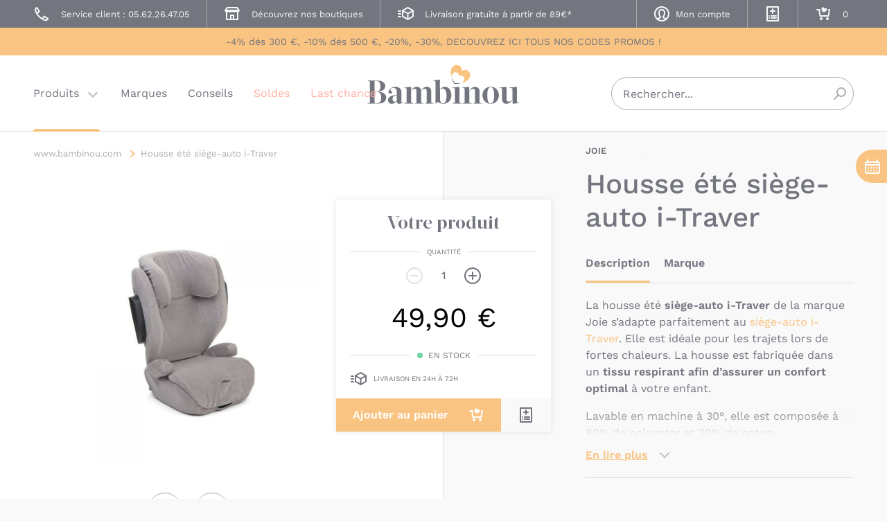

--- FILE ---
content_type: text/html; charset=UTF-8
request_url: https://www.bambinou.com/housse-ete-siege-auto-i-traver-joie
body_size: 24317
content:
<!DOCTYPE html>
<html>
    <head>
                <meta http-equiv="Content-Type" content="text/html; charset=utf-8">
<title>Housse été siège-auto i-Traver Joie - Bambinou</title>
<meta name="description" content="Soyez équipés pour voyager au frais avec la housse été pour siège-auto Joie i-Traver ! Lavable en machine à 30°, elle est composée à 80% de polyester et 20% de coton.">
<meta name="keywords" content="">
<meta name="robots" content="INDEX,FOLLOW">
<meta http-equiv="X-UA-Compatible" content="IE=edge">
<meta name="viewport" content="width=device-width, initial-scale=1">

    <link rel="icon" type="image/png" sizes="32x32" href="https://www.bambinou.com/skin/frontend/bambinou/new/dist/favicon/favicon-32x32.png">
    <link rel="icon" type="image/png" sizes="16x16" href="https://www.bambinou.com/skin/frontend/bambinou/new/dist/favicon/favicon-16x16.png">
    <link rel="shortcut icon" href="https://www.bambinou.com/skin/frontend/bambinou/new/dist/favicon/favicon.ico">
<link rel="mask-icon" href="https://www.bambinou.com/skin/frontend/bambinou/new/dist/favicon/safari-pinned-tab.svg" color="#f9c482">
<link rel="apple-touch-icon" sizes="180x180" href="https://www.bambinou.com/skin/frontend/bambinou/new/dist/favicon/apple-touch-icon.png">
<link rel="manifest" href="https://www.bambinou.com/skin/frontend/bambinou/new/dist/favicon/site.webmanifest">
<meta name="msapplication-TileColor" content="#f9c482">
<meta name="msapplication-config" content="https://www.bambinou.com/skin/frontend/bambinou/new/dist/favicon/browserconfig.xml">
<meta name="theme-color" content="#f9f9f9">

<link rel="stylesheet" href="https://www.bambinou.com/js/calendar/calendar-win2k-1.css?q=1768984207" >
<link rel="stylesheet" href="https://www.bambinou.com/skin/frontend/base/default/inchoo_socialconnect/google/css/button.css?q=1768984209" media="all" >
<link rel="stylesheet" href="https://www.bambinou.com/skin/frontend/base/default/css/webtexgiftcards.css?q=1768984209" media="all" >
<link rel="stylesheet" href="https://www.bambinou.com/skin/frontend/base/default/css/wyomind/elasticsearch.css?q=1768984209" media="all" >
<link rel="stylesheet" href="https://www.bambinou.com/skin/frontend/bambinou/new/dist/css/main.min.css?q=1768984230" media="all" >
<script src="https://www.bambinou.com/js/prototype/prototype.js?q=1768984207"></script>
<script src="https://www.bambinou.com/js/lib/ccard.js?q=1768984207"></script>
<script src="https://www.bambinou.com/js/prototype/validation.js?q=1768984207"></script>
<script src="https://www.bambinou.com/js/scriptaculous/builder.js?q=1768984207"></script>
<script src="https://www.bambinou.com/js/scriptaculous/effects.js?q=1768984207"></script>
<script src="https://www.bambinou.com/js/scriptaculous/dragdrop.js?q=1768984207"></script>
<script src="https://www.bambinou.com/js/scriptaculous/controls.js?q=1768984207"></script>
<script src="https://www.bambinou.com/js/scriptaculous/slider.js?q=1768984207"></script>
<script src="https://www.bambinou.com/js/varien/js.js?q=1768984207"></script>
<script src="https://www.bambinou.com/js/varien/form.js?q=1768984207"></script>
<script src="https://www.bambinou.com/js/varien/menu.js?q=1768984207"></script>
<script src="https://www.bambinou.com/js/mage/translate.js?q=1768984207"></script>
<script src="https://www.bambinou.com/js/mage/cookies.js?q=1768984207"></script>
<script src="https://www.bambinou.com/js/calendar/calendar.js?q=1768984207"></script>
<script src="https://www.bambinou.com/js/calendar/calendar-setup.js?q=1768984207"></script>
<script src="https://www.bambinou.com/js/varien/product.js?q=1768984207"></script>
<script src="https://www.bambinou.com/js/varien/product_options.js?q=1768984207"></script>
<script src="https://www.bambinou.com/js/varien/configurable.js?q=1768984207"></script>
<script src="https://www.bambinou.com/js/mdn/QuotationFront.js?q=1768984207"></script>
<script src="https://www.bambinou.com/js/bambinou/varien/product_options.js?q=1768984207"></script>
<script src="https://www.bambinou.com/skin/frontend/bambinou/new/js/mgxbabyregistry.min.js?q=1768984208"></script>
<script src="https://www.bambinou.com/skin/frontend/bambinou/new/src/legacy/jquery-1.8.2.min.js?q=1768984208"></script>
<script src="https://www.bambinou.com/skin/frontend/bambinou/new/js/jquery.fancybox.pack.js?q=1768984208"></script>
<script src="https://www.bambinou.com/skin/frontend/bambinou/new/js/product/scp_product_extension.js?q=1768984208"></script>
<script src="https://www.bambinou.com/skin/frontend/bambinou/new/js/product/payment_installment.js?q=1768984208"></script>
<script src="https://www.bambinou.com/skin/frontend/bambinou/new/dist/js/main.min.js?q=1768984230" defer></script>
<link rel="canonical" href="https://www.bambinou.com/housse-ete-siege-auto-i-traver-joie">

<script type="text/javascript">
//<![CDATA[
Mage.Cookies.path     = '/';
Mage.Cookies.domain   = '.www.bambinou.com';
//]]>
</script>




<script type="text/javascript">
//<![CDATA[
enUS = {"m":{"wide":["January","February","March","April","May","June","July","August","September","October","November","December"],"abbr":["Jan","Feb","Mar","Apr","May","Jun","Jul","Aug","Sep","Oct","Nov","Dec"]}}; // en_US locale reference
Calendar._DN = ["dimanche","lundi","mardi","mercredi","jeudi","vendredi","samedi"]; // full day names
Calendar._SDN = ["dim.","lun.","mar.","mer.","jeu.","ven.","sam."]; // short day names
Calendar._FD = 1; // First day of the week. "0" means display Sunday first, "1" means display Monday first, etc.
Calendar._MN = ["janvier","f\u00e9vrier","mars","avril","mai","juin","juillet","ao\u00fbt","septembre","octobre","novembre","d\u00e9cembre"]; // full month names
Calendar._SMN = ["janv.","f\u00e9vr.","mars","avr.","mai","juin","juil.","ao\u00fbt","sept.","oct.","nov.","d\u00e9c."]; // short month names
Calendar._am = "AM"; // am/pm
Calendar._pm = "PM";

// tooltips
Calendar._TT = {};
Calendar._TT["INFO"] = 'À propos du calendrier';

Calendar._TT["ABOUT"] =
'Sélecteur de date/heure DHTML\n' +
"(c) dynarch.com 2002-2005 / Author: Mihai Bazon\n" +
'Pour la visite de la dernière version : http://www.dynarch.com/projects/calendar/\n' +
'Distribué sous licence GNU LGPL. Voir http://gnu.org/licenses/lgpl.html pour plus de détails.' +
'\n\n' +
'Sélection de date :\n' +
'- Utilisez les boutons \xab, \xbb pour sélectionner l\'année\n' +
'- Utilisez les boutons \u2039 pour sélectionner le mois\n' +
'- Maintenez le bouton de la souris sur n\'importe quel bouton ci-dessus pour une sélection rapide';
Calendar._TT["ABOUT_TIME"] = '\n\n' +
'Sélection de l\'heure :\n' +
'- Cliquez sur n\'importe quelle partie de l\'heure pour l\'augmenter\n' +
'- ou cliquez en maintenant la touche shift enfoncée pour l\'augmenter\n' +
'- ou cliquez et glissez pour une sélection plus rapide';

Calendar._TT["PREV_YEAR"] = 'Année précédente (maintenez pour le menu)';
Calendar._TT["PREV_MONTH"] = 'Mois précédent (maintenez pour le menu)';
Calendar._TT["GO_TODAY"] = 'Aller à aujourd\'hui';
Calendar._TT["NEXT_MONTH"] = 'Mois suivant (maintenez pour le menu)';
Calendar._TT["NEXT_YEAR"] = 'Année prochaine (maintenez pour le menu)';
Calendar._TT["SEL_DATE"] = 'Sélectionner la date';
Calendar._TT["DRAG_TO_MOVE"] = 'Glisser pour déplacer';
Calendar._TT["PART_TODAY"] = ' (' + "aujourd\u2019hui" + ')';

// the following is to inform that "%s" is to be the first day of week
Calendar._TT["DAY_FIRST"] = 'Afficher d\'abord %s';

// This may be locale-dependent. It specifies the week-end days, as an array
// of comma-separated numbers. The numbers are from 0 to 6: 0 means Sunday, 1
// means Monday, etc.
Calendar._TT["WEEKEND"] = "0,6";

Calendar._TT["CLOSE"] = 'Fermer';
Calendar._TT["TODAY"] = "aujourd\u2019hui";
Calendar._TT["TIME_PART"] = 'Pour modifier la valeur, cliquez en maintenant la touche shift enfoncée ou glissez';

// date formats
Calendar._TT["DEF_DATE_FORMAT"] = "%e %b %Y";
Calendar._TT["TT_DATE_FORMAT"] = "%e %B %Y";

Calendar._TT["WK"] = "semaine";
Calendar._TT["TIME"] = 'Heure :';
//]]>
</script>
    <!-- Data Layer for GTM -->
    <script>
        dataLayer = [];
    </script>

    
    <!-- Google Tag Manager -->
    <script>(function(w,d,s,l,i){w[l]=w[l]||[];w[l].push({'gtm.start':
            new Date().getTime(),event:'gtm.js'});var f=d.getElementsByTagName(s)[0],
            j=d.createElement(s),dl=l!='dataLayer'?'&l='+l:'';j.async=true;j.src=
            'https://www.googletagmanager.com/gtm.js?id='+i+dl;f.parentNode.insertBefore(j,f);
        })(window,document,'script','dataLayer','GTM-3MR9')</script>
    <!-- End Google Tag Manager -->
<script type="text/javascript">//<![CDATA[
        var Translator = new Translate({"Please select an option.":"S\u00e9lectionnez une option","This is a required field.":"Ce champ est n\u00e9cessaire.","Please enter a valid number in this field.":"Veuillez saisir un nombre valide.","The value is not within the specified range.":"Le montant doit \u00eatre dans la tranche indiqu\u00e9e.","Please use letters only (a-z or A-Z) in this field.":"Veuillez utiliser uniquement des lettres (a-z ou A-Z) dans ce champ.","Please use only letters (a-z), numbers (0-9) or underscore(_) in this field, first character should be a letter.":"Veuillez utiliser uniquement des lettres (a-z), des chiffres (0-9) ou underscore (_) dans ce champ, en commen\u00e7ant par une lettre.","Please enter a valid phone number. For example (123) 456-7890 or 123-456-7890.":"Veuillez saisir un num\u00e9ro de t\u00e9l\u00e9phone valide.","Please enter a valid date.":"Veuillez saisir une date valide.","Please enter a valid email address. For example johndoe@domain.com.":"Veuillez saisir une adresse email valide. Par exemple gerard.manvussat@domaine.com","Please make sure your passwords match.":"Veuillez ressaisir votre mot de passe et le confirmer svp.","Please enter a valid URL. For example http:\/\/www.example.com or www.example.com":"Veuillez saisir une URL valide. Par exemple http:\/\/www.exemple.com ou www.exemple.com","Please enter a valid social security number. For example 123-45-6789.":"Veuillez saisir un num\u00e9ro de s\u00e9curit\u00e9 sociale valide. Par exemple 123-45-6789.","Please enter a valid zip code. For example 90602 or 90602-1234.":"Veuillez saisir un code postal valide. Par exemple 92100.","Please enter a valid zip code.":"Veuillez saisir un code postal valide.","Please use this date format: dd\/mm\/yyyy. For example 17\/03\/2006 for the 17th of March, 2006.":"Veuillez utiliser ce format de date : jj\/mm\/aaaa. Par exemple, 21\/12\/2012 pour le 21 D\u00e9cembre 2012.","Please enter a valid $ amount. For example $100.00.":"Veuillez saisir un montant valide. Par exemple 100.00 \u20ac.","Please select one of the above options.":"Veuillez choisir une des options ci-dessus.","Please select one of the options.":"Veuillez choisir une des options.","Please select State\/Province.":"Veuillez choisir un \u00e9tat\/province.","Please enter a number greater than 0 in this field.":"Veuillez saisir un nombre sup\u00e9rieur \u00e0 0 dans ce champ.","Please enter a valid credit card number.":"Veuillez saisir un num\u00e9ro de carte bancaire valide.","Incorrect credit card expiration date.":"Date d'expiration de la carte incorrecte.","Please enter a valid credit card verification number.":"Veuillez saisir un num\u00e9ro de v\u00e9rification de carte bancaire valide.","Text length does not satisfy specified text range.":"Votre texte est trop long, merci de le diminuer pour pouvoir continuer.","Please wait, loading...":"Veuillez patienter, chargement en cours...","This date is a required value.":"Cette date est obligatoire.","Add Products":"Ajouter des produits","Complete":"Exp\u00e9di\u00e9e","Please choose to register or to checkout as a guest":"Choisissez de vous enregistrer ou de passer votre commande en tant qu'invit\u00e9","Your order cannot be completed at this time as there is no shipping methods available for it. Please make necessary changes in your shipping address.":"Vous ne pouvez pas continuer votre commande car aucun mode de livraison n'est disponible pour votre adresse.","Please specify shipping method.":"Choisissez un mode de livraison.","Your order cannot be completed at this time as there is no payment methods available for it.":"Vous ne pouvez pas continuer votre commande car aucun mode de paiement n'est disponible.","Please specify payment method.":"Choisissez un mode de paiement.","Add to Cart":"Ajouter au panier","In Stock":"En stock","Out of Stock":"\u00c9puis\u00e9","Please enter a valid full date.":"Please enter a valid full date.","Please fill at least one field.":"Please fill at least one field."});
        //]]></script><meta name="p:domain_verify" content="153c3246f1577950b43a2619c73a8a3b"/>    </head>
    <body class="o-page catalog-product-view catalog-product-view product-housse-ete-siege-auto-i-traver-joie">
        <script type="text/javascript">
    var addToCartButtonId = '.addtocartbutton';

    function addToCartAjax(el) {
        // Send ajax request to submit form
        var addToCartUrl = jQuery(el).attr('data-url');
        jQuery(el).toggleClass('is-loading');
        jQuery.ajax({
            url: addToCartUrl,
            dataType: 'json',
            success: function (data) {
                jQuery(el).toggleClass('is-loading');
                // Check data
                if (data.response !== 'ok') {
                    jQuery(el).find('.c-preview__actions').append("<p>" + +"</p>");
                    if(data.upsell === true) {
                        jQuery(el).find('.base-message').hide();
                        jQuery(el).find('.flash-upsell-message').show();
                    }
                } else {
                    // Update qty
                    jQuery('.p-header__links__item--checkout .p-header__links__link').attr('data-count', data.nbProducts);

                    if (window.innerWidth >= 1024) {
                        jQuery(el).find('.base-message').hide();
                        jQuery(el).find('.flash-upsell-message').hide();
                        jQuery(el).find('.flash-success-message').show();
                    } else {
                        jQuery(el).find('.base-message.c-preview__btn__icon').hide();
                        jQuery(el).find('.flash-success-message.c-preview__btn__icon').show();
                    }
                    // Update product gifts if function exists
                    if (typeof updateProductGifts == 'function') {
                        updateProductGifts();
                    }
                }
            }
        });

        return false;
    }
</script>

    <div class="c-dialog" aria-hidden="true" aria-modal="true">
    <div class="c-dialog__inner">
        <div class="content">
            <div class="summary">
                <span class="added">1 article ajouté à votre panier</span>
                <span class="total">Total : <span id="nbProduct">0</span> article<span id="plural"></span></span>
                <div class="clear"></div>
            </div>
        </div>
        <button class="c-dialog__close" type="button" onclick="document.documentElement.classList.remove('is-fixed');jQuery('.c-dialog').toggleClass('is-open');">Fermer le menu</button>
    </div>
</div>    <script type="text/javascript">
        //<![CDATA[
        if (typeof(Varien.searchForm) !== 'undefined') {

            var isMobile = {
                iOS: function () {
                    return navigator.userAgent.match(/iPhone|iPod/i);
                }
            }
            // IOS fix
            if (isMobile.iOs || document.documentElement.clientWidth < 770) {
                Autocompleter.Base.prototype.hide = function () {
                    return;
                };
                document.observe('touchstart', function (evt) {
                    var target = evt.element();
                    if (typeof target.up('#header-search') === "undefined") {
                        Effect.Fade($("search_autocomplete"), {duration: 0.5});
                    }
                });
            }

            Varien.searchForm.prototype._selectAutocompleteItem = function (element) {
                var link = element.down();
                if (link && link.tagName == 'A') {
                    setLocation(link.href);
                } else {
                    if (element.title) {
                        this.field.value = element.title;
                    }
                    this.form.submit();
                }
            };
            Varien.searchForm.prototype.initAutocomplete = function (url, destinationElement) {
                new Ajax.Autocompleter(
                    this.field,
                    destinationElement,
                    url,
                    {
                        paramName: this.field.name,
                        method: 'get',
                        minChars: 1,
                        frequency: .1,
                        updateElement: this._selectAutocompleteItem.bind(this),
                        onShow: function (element, update) {
                            if (!update.style.position || update.style.position == 'absolute') {
                                update.style.position = 'absolute';
                                Position.clone(element, update, {
                                    setHeight: false,
                                    offsetTop: element.offsetHeight
                                });
                            }
                            Effect.Appear(update, {duration: 0});
                        }
                    }
                );
            };
            Autocompleter.Base.prototype.markPrevious = function () {
                if (this.index > 0) {
                    this.index--;
                } else {
                    this.index = this.entryCount - 1;
                }
                var entry = this.getEntry(this.index);
                if (entry.select('a').length === 0) {
                    this.markPrevious(); // Ignore items that don't have link
                }
            };
            Autocompleter.Base.prototype.markNext = function () {
                if (this.index < this.entryCount - 1) {
                    this.index++;
                } else {
                    this.index = 0;
                }
                var entry = this.getEntry(this.index);
                if (entry.select('a').length === 0) {
                    this.markNext(); // Ignore items that don't have link
                } else {
                    entry.scrollIntoView(false);
                }
            };
        }
        //]]>
    </script>
    <!-- Google Tag Manager (noscript) -->
    <noscript><iframe src="https://www.googletagmanager.com/ns.html?id=GTM-3MR9"
                      height="0" width="0" style="display:none;visibility:hidden"></iframe></noscript>
    <!-- End Google Tag Manager (noscript) -->
        <div class="o-page__container o-container">
                <noscript>
        <div class="global-site-notice noscript">
            <div class="notice-inner">
                <p>
                    <strong>JavaScript seems to be disabled in your browser.</strong><br />
                    Javascript doit être activé dans votre navigateur pour utiliser toutes les fonctionnalités de ce site.                </p>
            </div>
        </div>
    </noscript>
            <header class="p-header" id="header" role="banner" data-component="sticky" data-sticky-offset="-110px">
    <div class="p-header__top" id="header-top">
        <ul class="p-header__links">
            <li class="p-header__links__item">
                <a class="p-header__links__link" href="tel:0562264705">
                    <span class="p-header__links__icon">
                        <svg width="20" height="20" aria-hidden="true">
                            <use xlink:href="https://www.bambinou.com/skin/frontend/bambinou/new/dist/img/icons.svg#contact"></use>
                        </svg>
                    </span>
                    <span class="p-header__links__text">Service client : 05.62.26.47.05</span>
                </a>
            </li>
            <li class="p-header__links__item">
                <a class="p-header__links__link" href="https://www.bambinou.com/boutique-toulouse">
                    <span class="p-header__links__icon">
                        <svg width="20" height="20" aria-hidden="true">
                            <use xlink:href="https://www.bambinou.com/skin/frontend/bambinou/new/dist/img/icons.svg#store"></use>
                        </svg>
                    </span>
                    <span class="p-header__links__text">Découvrez nos boutiques</span>
                </a>
            </li>
            <li class="p-header__links__item p-header__links__item--notice">
                <span class="p-header__links__link">
                    <span class="p-header__links__icon">
                        <svg width="20" height="20" aria-hidden="true">
                            <use xlink:href="https://www.bambinou.com/skin/frontend/bambinou/new/dist/img/icons.svg#delivery"></use>
                        </svg>
                    </span>
                    <span class="p-header__links__text">Livraison gratuite à partir de 89€*</span>
                </span>
            </li>
            <li class="p-header__links__item p-header__links__item--complex p-header__links__item--account">
                <a class="p-header__links__link" href="https://www.bambinou.com/customer/account/">
                    <span class="p-header__links__icon">
                        <svg width="20" height="20" aria-hidden="true">
                            <use xlink:href="https://www.bambinou.com/skin/frontend/bambinou/new/dist/img/icons.svg#account"></use>
                        </svg>
                    </span>
                    <span class="p-header__links__text">
                                                    Mon compte                                            </span>
                </a>
            </li>
            <li class="p-header__links__item p-header__links__item--simple">
                <button type="button" class="p-header__links__link btn-mgxbabyregistry mgxbabyregistry-is-not-logged">
                    <span class="p-header__links__icon">
                        <svg width="20" height="20" aria-hidden="true">
                            <use xlink:href="https://www.bambinou.com/skin/frontend/bambinou/new/dist/img/icons.svg#wishlist-add"></use>
                        </svg>
                    </span>
                    <span class="p-header__links__text">Mes listes de naissance</span>
                </button>
                <ul class="mgxbabyregistry-submenu">
                    <li class="mgxbabyregistry-submenu-item mgxbabyregistry-not-logged" style="display:none;">
                        <div class="popup-title">Trouver une liste de naissance</div>
                        <form action="https://www.bambinou.com/mgxbabyregistry/index/searchRegistry/" method="post" id="mgxbabyregistry-form-search-name" enctype="multipart/form-data">
                            <div class="c-field u-w-3/4 u-mt-xs has-value" data-component="field">
                                <input id="firstname"
                                       name="firstname"
                                       placeholder="Prénom"
                                       type="text">
                                <label for="firstname">Prénom</label>
                            </div>
                            <div class="c-field u-w-3/4 u-mt-xs has-value" data-component="field">
                                <input id="lastname"
                                       name="lastname"
                                       placeholder="Nom"
                                       type="text">
                                <label for="lastname">Nom</label>
                            </div>

                            <div class="c-field u-mt-xs">
                                <button type="submit" title="Rechercher" class="c-button">
                                    Rechercher                                </button>
                            </div>
                        </form>

                        <form action="https://www.bambinou.com/mgxbabyregistry/index/searchRegistry/" method="post" id="mgxbabyregistry-form-search-code" enctype="multipart/form-data">
                            <div class="c-field u-w-3/4 u-mt-xs has-value" data-component="field">
                                <input id="registry_id"
                                       name="registry_id"
                                       placeholder="Code de la liste"
                                       value=""
                                       type="text">
                                <label for="registry_id">Code de la liste</label>
                            </div>
                            <div class="c-field c-field--select u-w-full u-mt-xs">
                                <button type="submit" title="Rechercher" class="c-button">
                                    Rechercher                                </button>
                            </div>
                        </form>
                        <a class="p-header__links__mgxbabyregistry" href="https://www.bambinou.com/mgxbabyregistry/index/viewItems/">Créer une liste de naissance</a>
                        <a class="p-header__links__mgxbabyregistry" href="https://www.bambinou.com/mgxbabyregistry/index/viewItems/">Gérer ma liste de naissance</a>
                    </li>
                    <li class="mgxbabyregistry-submenu-item mgxbabyregistry-logged" style="display:none;">
                        <a class="p-header__links__mgxbabyregistry" href="https://www.bambinou.com/mgxbabyregistry/index/viewItems/">Gérer ma liste de naissance</a>
                        <a class="p-header__links__mgxbabyregistry" href="https://www.bambinou.com/mgxbabyregistry/index/searchRegistry/">Recherchez une liste de cadeaux</a>
                    </li>
                </ul>
            </li>
            <li class="p-header__links__item p-header__links__item--simple p-header__links__item--checkout">
                <a class="p-header__links__link" href="https://www.bambinou.com/checkout/cart/" data-count="0">
                    <span class="p-header__links__icon">
                        <svg width="20" height="20" aria-hidden="true">
                            <use xlink:href="https://www.bambinou.com/skin/frontend/bambinou/new/dist/img/icons.svg#cart"></use>
                        </svg>
                    </span>
                    <span class="p-header__links__text">Mon panier</span>
                </a>
            </li>
        </ul>
    </div>
        <div class="p-header__conditional-promo">
        <a class="conditional-description" href="/offres-remises-bambinou">
            <span>-4% dés 300 €, -10% dés 500 €, -20%, -30%, DECOUVREZ ICI TOUS NOS CODES PROMOS ! </span>
        </a>
    </div>

    <script type="text/javascript">
        jQuery(document).ready(function() {
            jQuery('#header-main').addClass('header__main_long');
            jQuery("#header").css('min-height', '18rem');
        });
    </script>
    <div class="p-header__main" id="header-main">
        <div class="p-header__logo">
            <a href="https://www.bambinou.com/">Bambinou</a>
        </div>
        <button type="button" id="header-toggle-navigation" class="p-header__toggle" aria-expanded="false" aria-controls="#header-navigation" data-component="state" data-target="#header-toggle-navigation, #header-navigation, #header-navigation > ul > li:first-child > a, #header-navigation > ul > li:first-child > ul, html" data-behaviour="toggle, toggle, toggle, toggle, toggle" data-state="is-active, is-expanded, is-active, is-expanded, is-fixed" data-label="Menu">
            <span class="p-header__toggle__text">Basculer la navigation</span>
        </button>

        <nav class="p-header__navigation" id="header-navigation" data-component="navigation" data-navigation="1" role="navigation">
    <ul class="p-header__navigation__level0" data-level="0">
                                    <li class="p-header__navigation__level0__item">
                    <a class="p-header__navigation__level0__link u-color- is-active has-children" href="#navigation-products">
                        Produits                    </a>
                    <ul class="p-header__navigation__level1" id="navigation-products" data-level="1">
                                                    <li class="p-header__navigation__level1__item">
                                                                    <p class="p-header__navigation__level1__link  navigation_level1_desktop">Pack Poussettes</p>
                                    <a class="p-header__navigation__level1__link  navigation_level1_mobile" href="https://www.bambinou.com/pack-poussettes">Pack Poussettes</a>
                                    <ul class="p-header__navigation__level2" data-level="2">
                                                                                    <li class="p-header__navigation__level2__item">
                                                <a class="p-header__navigation__level2__link" href="https://www.bambinou.com/pack-poussettes/pack-duo-poussettes-nacelles">
                                                    Pack duo: poussettes + nacelles                                                </a>
                                                                                            </li>
                                                                                    <li class="p-header__navigation__level2__item">
                                                <a class="p-header__navigation__level2__link" href="https://www.bambinou.com/pack-poussettes/pack-duo-poussettes-sieges-auto">
                                                    Pack duo: poussettes + sièges-auto                                                </a>
                                                                                            </li>
                                                                                    <li class="p-header__navigation__level2__item">
                                                <a class="p-header__navigation__level2__link" href="https://www.bambinou.com/pack-poussettes/pack-trio-poussettes-nacelles-sieges-auto">
                                                    Pack trio: poussettes + nacelles + sièges-auto                                                </a>
                                                                                            </li>
                                                                                <li class="p-header__navigation__level2__item p-header__navigation__level2__item--all">
                                            <a class="p-header__navigation__level2__link" href="https://www.bambinou.com/pack-poussettes">
                                                Voir tout                                            </a>
                                        </li>
                                        <li class="p-header__navigation__back" aria-hidden="true">
                                            <button type="button" class="p-header__navigation__back__button" data-navigate="back">
                                                Pack Poussettes                                            </button>
                                        </li>
                                    </ul>
                                                            </li>
                                                    <li class="p-header__navigation__level1__item">
                                                                    <p class="p-header__navigation__level1__link  navigation_level1_desktop">Poussettes</p>
                                    <a class="p-header__navigation__level1__link  navigation_level1_mobile" href="https://www.bambinou.com/poussettes">Poussettes</a>
                                    <ul class="p-header__navigation__level2" data-level="2">
                                                                                    <li class="p-header__navigation__level2__item">
                                                <a class="p-header__navigation__level2__link" href="https://www.bambinou.com/poussettes/poussette-landau-nacelle">
                                                    Poussettes pour bébé                                                </a>
                                                                                            </li>
                                                                                    <li class="p-header__navigation__level2__item">
                                                <a class="p-header__navigation__level2__link" href="https://www.bambinou.com/poussettes/nacelle-landau-poussette">
                                                    Nacelles pour poussette                                                </a>
                                                                                            </li>
                                                                                    <li class="p-header__navigation__level2__item">
                                                <a class="p-header__navigation__level2__link" href="https://www.bambinou.com/poussettes/accessoires-poussettes">
                                                    Accessoires de poussettes                                                </a>
                                                                                            </li>
                                                                                    <li class="p-header__navigation__level2__item">
                                                <a class="p-header__navigation__level2__link" href="https://www.bambinou.com/poussettes/chancelieres-poussettes">
                                                    Chancelières et couvertures                                                </a>
                                                                                            </li>
                                                                                    <li class="p-header__navigation__level2__item">
                                                <a class="p-header__navigation__level2__link" href="https://www.bambinou.com/poussettes/ombrelles-poussettes">
                                                    Ombrelles et canopys                                                </a>
                                                                                            </li>
                                                                                    <li class="p-header__navigation__level2__item">
                                                <a class="p-header__navigation__level2__link" href="https://www.bambinou.com/poussettes/habillages-pluie-poussettes">
                                                    Habillages de pluie                                                </a>
                                                                                            </li>
                                                                                    <li class="p-header__navigation__level2__item">
                                                <a class="p-header__navigation__level2__link" href="https://www.bambinou.com/poussettes/moustiquaires-poussettes">
                                                    Moustiquaires                                                </a>
                                                                                            </li>
                                                                                <li class="p-header__navigation__level2__item p-header__navigation__level2__item--all">
                                            <a class="p-header__navigation__level2__link" href="https://www.bambinou.com/poussettes">
                                                Voir tout                                            </a>
                                        </li>
                                        <li class="p-header__navigation__back" aria-hidden="true">
                                            <button type="button" class="p-header__navigation__back__button" data-navigate="back">
                                                Poussettes                                            </button>
                                        </li>
                                    </ul>
                                                            </li>
                                                    <li class="p-header__navigation__level1__item">
                                                                    <p class="p-header__navigation__level1__link  navigation_level1_desktop">Sièges-auto</p>
                                    <a class="p-header__navigation__level1__link  navigation_level1_mobile" href="https://www.bambinou.com/sieges-auto">Sièges-auto</a>
                                    <ul class="p-header__navigation__level2" data-level="2">
                                                                                    <li class="p-header__navigation__level2__item">
                                                <a class="p-header__navigation__level2__link" href="https://www.bambinou.com/sieges-auto/siege-auto-bebe">
                                                    Sièges-auto pour bébés et enfants de 0 à 36 kg                                                </a>
                                                                                                    <ul class="p-header__navigation__level3" data-level="3">
                                                                                                                    <li class="p-header__navigation__level3__item">
                                                                <a class="p-header__navigation__level3__link" href="https://www.bambinou.com/sieges-auto/siege-auto-bebe/pack-sieges-auto">
                                                                    Pack sièges-auto                                                                </a>
                                                            </li>
                                                                                                                    <li class="p-header__navigation__level3__item">
                                                                <a class="p-header__navigation__level3__link" href="https://www.bambinou.com/sieges-auto/siege-auto-bebe/siege-auto-groupe-0-0-naissance-13-kg">
                                                                    Siège-auto Groupe 0/0+                                                                </a>
                                                            </li>
                                                                                                                    <li class="p-header__navigation__level3__item">
                                                                <a class="p-header__navigation__level3__link" href="https://www.bambinou.com/sieges-auto/siege-auto-bebe/siege-auto-groupe-0-1-naissance-a-18kg">
                                                                    Siège-auto Groupe 0/1 et 0+/1                                                                </a>
                                                            </li>
                                                                                                                    <li class="p-header__navigation__level3__item">
                                                                <a class="p-header__navigation__level3__link" href="https://www.bambinou.com/sieges-auto/siege-auto-bebe/siege-auto-groupe-0-1-2-0-25-kg-6-5-ans">
                                                                    Siège-auto Groupe 0+/1/2                                                                </a>
                                                            </li>
                                                                                                                    <li class="p-header__navigation__level3__item">
                                                                <a class="p-header__navigation__level3__link" href="https://www.bambinou.com/sieges-auto/siege-auto-bebe/siege-auto-groupe-1-de-9-a-18-kg">
                                                                    Siège-auto Groupe 1                                                                </a>
                                                            </li>
                                                                                                                    <li class="p-header__navigation__level3__item">
                                                                <a class="p-header__navigation__level3__link" href="https://www.bambinou.com/sieges-auto/siege-auto-bebe/siege-auto-bebe-enfant-groupe-1-2-9-mois-6-ans">
                                                                    Siège-auto Groupe 1/2                                                                 </a>
                                                            </li>
                                                                                                                    <li class="p-header__navigation__level3__item">
                                                                <a class="p-header__navigation__level3__link" href="https://www.bambinou.com/sieges-auto/siege-auto-bebe/siege-auto-groupe-2-3-de-15-a-36-kg">
                                                                    Siège-auto Groupe 2/3                                                                </a>
                                                            </li>
                                                                                                                    <li class="p-header__navigation__level3__item">
                                                                <a class="p-header__navigation__level3__link" href="https://www.bambinou.com/sieges-auto/siege-auto-bebe/siege-auto-groupe-1-2-3-de-9-a-36-kg">
                                                                    Siège-auto Groupe 1/2/3                                                                </a>
                                                            </li>
                                                                                                                    <li class="p-header__navigation__level3__item">
                                                                <a class="p-header__navigation__level3__link" href="https://www.bambinou.com/sieges-auto/siege-auto-bebe/bases-sieges-auto">
                                                                    Bases de sièges-auto                                                                </a>
                                                            </li>
                                                                                                                    <li class="p-header__navigation__level3__item">
                                                                <a class="p-header__navigation__level3__link" href="https://www.bambinou.com/sieges-auto/siege-auto-bebe/housses-sieges-auto">
                                                                    Housses de sièges-auto                                                                </a>
                                                            </li>
                                                                                                                    <li class="p-header__navigation__level3__item">
                                                                <a class="p-header__navigation__level3__link" href="https://www.bambinou.com/sieges-auto/siege-auto-bebe/accessoire-siege-auto">
                                                                    Accessoires siège-auto                                                                </a>
                                                            </li>
                                                                                                                    <li class="p-header__navigation__level3__item">
                                                                <a class="p-header__navigation__level3__link" href="https://www.bambinou.com/sieges-auto/siege-auto-bebe/accessoire-voiture-voyage-bebe-en-siege-auto">
                                                                    Accessoires voiture                                                                </a>
                                                            </li>
                                                                                                            </ul>
                                                                                            </li>
                                                                                <li class="p-header__navigation__level2__item p-header__navigation__level2__item--all">
                                            <a class="p-header__navigation__level2__link" href="https://www.bambinou.com/sieges-auto">
                                                Voir tout                                            </a>
                                        </li>
                                        <li class="p-header__navigation__back" aria-hidden="true">
                                            <button type="button" class="p-header__navigation__back__button" data-navigate="back">
                                                Sièges-auto                                            </button>
                                        </li>
                                    </ul>
                                                            </li>
                                                    <li class="p-header__navigation__level1__item">
                                                                    <p class="p-header__navigation__level1__link  navigation_level1_desktop">Chambre</p>
                                    <a class="p-header__navigation__level1__link  navigation_level1_mobile" href="https://www.bambinou.com/chambre-bebe-bio">Chambre</a>
                                    <ul class="p-header__navigation__level2" data-level="2">
                                                                                    <li class="p-header__navigation__level2__item">
                                                <a class="p-header__navigation__level2__link" href="https://www.bambinou.com/chambre-bebe-bio/lit-bebe-berceau-cododo">
                                                    Lits bébé et berceaux cododo                                                </a>
                                                                                                    <ul class="p-header__navigation__level3" data-level="3">
                                                                                                                    <li class="p-header__navigation__level3__item">
                                                                <a class="p-header__navigation__level3__link" href="https://www.bambinou.com/chambre-bebe-bio/lit-bebe-berceau-cododo/berceau-et-couffin-en-osier-naturel">
                                                                    Berceaux et couffins                                                                 </a>
                                                            </li>
                                                                                                                    <li class="p-header__navigation__level3__item">
                                                                <a class="p-header__navigation__level3__link" href="https://www.bambinou.com/chambre-bebe-bio/lit-bebe-berceau-cododo/meuble-berceau-bois-naturel-bebe">
                                                                    Berceau Cododo                                                                </a>
                                                            </li>
                                                                                                                    <li class="p-header__navigation__level3__item">
                                                                <a class="p-header__navigation__level3__link" href="https://www.bambinou.com/chambre-bebe-bio/lit-bebe-berceau-cododo/lit-bebe-enfant-naturel-bio">
                                                                    Lit bébé                                                                </a>
                                                            </li>
                                                                                                                    <li class="p-header__navigation__level3__item">
                                                                <a class="p-header__navigation__level3__link" href="https://www.bambinou.com/chambre-bebe-bio/lit-bebe-berceau-cododo/accessoires-lit-bebe">
                                                                    Accessoires de lit bébé                                                                </a>
                                                            </li>
                                                                                                                    <li class="p-header__navigation__level3__item">
                                                                <a class="p-header__navigation__level3__link" href="https://www.bambinou.com/chambre-bebe-bio/lit-bebe-berceau-cododo/barriere-lit-enfant">
                                                                    Barrières de lit enfant                                                                </a>
                                                            </li>
                                                                                                            </ul>
                                                                                            </li>
                                                                                    <li class="p-header__navigation__level2__item">
                                                <a class="p-header__navigation__level2__link" href="https://www.bambinou.com/chambre-bebe-bio/lits-evolutifs">
                                                    Lits évolutifs                                                </a>
                                                                                            </li>
                                                                                    <li class="p-header__navigation__level2__item">
                                                <a class="p-header__navigation__level2__link" href="https://www.bambinou.com/chambre-bebe-bio/lits-enfants">
                                                    Lits enfants                                                </a>
                                                                                                    <ul class="p-header__navigation__level3" data-level="3">
                                                                                                                    <li class="p-header__navigation__level3__item">
                                                                <a class="p-header__navigation__level3__link" href="https://www.bambinou.com/chambre-bebe-bio/lits-enfants/lit-cabane">
                                                                    Lit cabane                                                                </a>
                                                            </li>
                                                                                                            </ul>
                                                                                            </li>
                                                                                    <li class="p-header__navigation__level2__item">
                                                <a class="p-header__navigation__level2__link" href="https://www.bambinou.com/chambre-bebe-bio/meubles">
                                                    Meubles pour la chambre de bébé                                                </a>
                                                                                                    <ul class="p-header__navigation__level3" data-level="3">
                                                                                                                    <li class="p-header__navigation__level3__item">
                                                                <a class="p-header__navigation__level3__link" href="https://www.bambinou.com/chambre-bebe-bio/meubles/armoire-bebe-enfant-naturel-bio">
                                                                    Armoire bébé                                                                </a>
                                                            </li>
                                                                                                                    <li class="p-header__navigation__level3__item">
                                                                <a class="p-header__navigation__level3__link" href="https://www.bambinou.com/chambre-bebe-bio/meubles/chambre-bebe">
                                                                    Chambres bébé complètes                                                                </a>
                                                            </li>
                                                                                                                    <li class="p-header__navigation__level3__item">
                                                                <a class="p-header__navigation__level3__link" href="https://www.bambinou.com/chambre-bebe-bio/meubles/commode-bebe">
                                                                    Commodes à langer                                                                </a>
                                                            </li>
                                                                                                                    <li class="p-header__navigation__level3__item">
                                                                <a class="p-header__navigation__level3__link" href="https://www.bambinou.com/chambre-bebe-bio/meubles/coffre-a-jouet-enfant">
                                                                    Coffres à jouet                                                                </a>
                                                            </li>
                                                                                                                    <li class="p-header__navigation__level3__item">
                                                                <a class="p-header__navigation__level3__link" href="https://www.bambinou.com/chambre-bebe-bio/meubles/etagere-bebe">
                                                                    Etagères - bibliothèques bébé                                                                </a>
                                                            </li>
                                                                                                            </ul>
                                                                                            </li>
                                                                                    <li class="p-header__navigation__level2__item">
                                                <a class="p-header__navigation__level2__link" href="https://www.bambinou.com/chambre-bebe-bio/matelas-bebe">
                                                    Matelas de lits bébé et berceaux                                                </a>
                                                                                            </li>
                                                                                    <li class="p-header__navigation__level2__item">
                                                <a class="p-header__navigation__level2__link" href="https://www.bambinou.com/chambre-bebe-bio/cale-bebe-plan-incline">
                                                    Cale-bébés et plans inclinés                                                </a>
                                                                                            </li>
                                                                                    <li class="p-header__navigation__level2__item">
                                                <a class="p-header__navigation__level2__link" href="https://www.bambinou.com/chambre-bebe-bio/linge-de-lit-bebe-coton-bio">
                                                    Linge de lit                                                </a>
                                                                                                    <ul class="p-header__navigation__level3" data-level="3">
                                                                                                                    <li class="p-header__navigation__level3__item">
                                                                <a class="p-header__navigation__level3__link" href="https://www.bambinou.com/chambre-bebe-bio/linge-de-lit-bebe-coton-bio/alaise-protege-matelas">
                                                                    Alèses et protège-matelas                                                                </a>
                                                            </li>
                                                                                                                    <li class="p-header__navigation__level3__item">
                                                                <a class="p-header__navigation__level3__link" href="https://www.bambinou.com/chambre-bebe-bio/linge-de-lit-bebe-coton-bio/ciel-de-lit-bebe">
                                                                    Ciels de lit et flèches                                                                </a>
                                                            </li>
                                                                                                                    <li class="p-header__navigation__level3__item">
                                                                <a class="p-header__navigation__level3__link" href="https://www.bambinou.com/chambre-bebe-bio/linge-de-lit-bebe-coton-bio/drap-taie-housse-bebe-coton-bio">
                                                                    Draps et taies                                                                </a>
                                                            </li>
                                                                                                                    <li class="p-header__navigation__level3__item">
                                                                <a class="p-header__navigation__level3__link" href="https://www.bambinou.com/chambre-bebe-bio/linge-de-lit-bebe-coton-bio/edredon-couverture-bebe-coton-bio">
                                                                    Edredons et couvertures                                                                </a>
                                                            </li>
                                                                                                                    <li class="p-header__navigation__level3__item">
                                                                <a class="p-header__navigation__level3__link" href="https://www.bambinou.com/chambre-bebe-bio/linge-de-lit-bebe-coton-bio/chambre-gigoteuse-bebe-coton-bio">
                                                                    Gigoteuses                                                                 </a>
                                                            </li>
                                                                                                                    <li class="p-header__navigation__level3__item">
                                                                <a class="p-header__navigation__level3__link" href="https://www.bambinou.com/chambre-bebe-bio/linge-de-lit-bebe-coton-bio/oreiller-coussin-bebe">
                                                                    Oreiller                                                                 </a>
                                                            </li>
                                                                                                                    <li class="p-header__navigation__level3__item">
                                                                <a class="p-header__navigation__level3__link" href="https://www.bambinou.com/chambre-bebe-bio/linge-de-lit-bebe-coton-bio/parure-complete-lit-bebe">
                                                                    Parure de lit complète                                                                </a>
                                                            </li>
                                                                                                                    <li class="p-header__navigation__level3__item">
                                                                <a class="p-header__navigation__level3__link" href="https://www.bambinou.com/chambre-bebe-bio/linge-de-lit-bebe-coton-bio/tour-de-lit-coton-bio">
                                                                    Tours de lit                                                                </a>
                                                            </li>
                                                                                                            </ul>
                                                                                            </li>
                                                                                    <li class="p-header__navigation__level2__item">
                                                <a class="p-header__navigation__level2__link" href="https://www.bambinou.com/chambre-bebe-bio/purificateur-d-air-chambre-bebe-thermometre">
                                                    Humidificateurs et purificateurs                                                </a>
                                                                                            </li>
                                                                                    <li class="p-header__navigation__level2__item">
                                                <a class="p-header__navigation__level2__link" href="https://www.bambinou.com/chambre-bebe-bio/decoration-chambre-bebe-bio-naturel">
                                                    Décoration chambre                                                </a>
                                                                                            </li>
                                                                                <li class="p-header__navigation__level2__item p-header__navigation__level2__item--all">
                                            <a class="p-header__navigation__level2__link" href="https://www.bambinou.com/chambre-bebe-bio">
                                                Voir tout                                            </a>
                                        </li>
                                        <li class="p-header__navigation__back" aria-hidden="true">
                                            <button type="button" class="p-header__navigation__back__button" data-navigate="back">
                                                Chambre                                            </button>
                                        </li>
                                    </ul>
                                                            </li>
                                                    <li class="p-header__navigation__level1__item">
                                                                    <p class="p-header__navigation__level1__link  navigation_level1_desktop">Repas</p>
                                    <a class="p-header__navigation__level1__link  navigation_level1_mobile" href="https://www.bambinou.com/repas-bebe">Repas</a>
                                    <ul class="p-header__navigation__level2" data-level="2">
                                                                                    <li class="p-header__navigation__level2__item">
                                                <a class="p-header__navigation__level2__link" href="https://www.bambinou.com/repas-bebe/accessoires-repas">
                                                    Vaisselle bébé                                                </a>
                                                                                            </li>
                                                                                    <li class="p-header__navigation__level2__item">
                                                <a class="p-header__navigation__level2__link" href="https://www.bambinou.com/repas-bebe/boites-gouter-thermos">
                                                    Accessoires repas bébé                                                </a>
                                                                                            </li>
                                                                                    <li class="p-header__navigation__level2__item">
                                                <a class="p-header__navigation__level2__link" href="https://www.bambinou.com/repas-bebe/bavoirs">
                                                    Bavoirs bébé                                                </a>
                                                                                            </li>
                                                                                    <li class="p-header__navigation__level2__item">
                                                <a class="p-header__navigation__level2__link" href="https://www.bambinou.com/repas-bebe/chaises-hautes">
                                                    Chaises hautes                                                </a>
                                                                                            </li>
                                                                                    <li class="p-header__navigation__level2__item">
                                                <a class="p-header__navigation__level2__link" href="https://www.bambinou.com/repas-bebe/accessoires-chaise-haute">
                                                    Accessoires de chaises hautes                                                </a>
                                                                                            </li>
                                                                                    <li class="p-header__navigation__level2__item">
                                                <a class="p-header__navigation__level2__link" href="https://www.bambinou.com/repas-bebe/robots-culinaires">
                                                    Robots de cuisine                                                </a>
                                                                                            </li>
                                                                                    <li class="p-header__navigation__level2__item">
                                                <a class="p-header__navigation__level2__link" href="https://www.bambinou.com/repas-bebe/chauffe-biberons-sterilisateurs">
                                                    Chauffe-biberons et stérilisateurs                                                </a>
                                                                                            </li>
                                                                                    <li class="p-header__navigation__level2__item">
                                                <a class="p-header__navigation__level2__link" href="https://www.bambinou.com/repas-bebe/biberons-tetines">
                                                    Biberons et accessoires                                                </a>
                                                                                            </li>
                                                                                    <li class="p-header__navigation__level2__item">
                                                <a class="p-header__navigation__level2__link" href="https://www.bambinou.com/repas-bebe/sucette">
                                                    Sucettes et attache-sucettes                                                </a>
                                                                                            </li>
                                                                                <li class="p-header__navigation__level2__item p-header__navigation__level2__item--all">
                                            <a class="p-header__navigation__level2__link" href="https://www.bambinou.com/repas-bebe">
                                                Voir tout                                            </a>
                                        </li>
                                        <li class="p-header__navigation__back" aria-hidden="true">
                                            <button type="button" class="p-header__navigation__back__button" data-navigate="back">
                                                Repas                                            </button>
                                        </li>
                                    </ul>
                                                            </li>
                                                    <li class="p-header__navigation__level1__item">
                                                                    <p class="p-header__navigation__level1__link  navigation_level1_desktop">Balade</p>
                                    <a class="p-header__navigation__level1__link  navigation_level1_mobile" href="https://www.bambinou.com/echarpe-poussette-siege-auto">Balade</a>
                                    <ul class="p-header__navigation__level2" data-level="2">
                                                                                    <li class="p-header__navigation__level2__item">
                                                <a class="p-header__navigation__level2__link" href="https://www.bambinou.com/echarpe-poussette-siege-auto/porte-bebe">
                                                    Porte-bébés et écharpes de portage                                                </a>
                                                                                                    <ul class="p-header__navigation__level3" data-level="3">
                                                                                                                    <li class="p-header__navigation__level3__item">
                                                                <a class="p-header__navigation__level3__link" href="https://www.bambinou.com/echarpe-poussette-siege-auto/porte-bebe/porte-bebe-coton-bio">
                                                                    Porte bébé                                                                </a>
                                                            </li>
                                                                                                                    <li class="p-header__navigation__level3__item">
                                                                <a class="p-header__navigation__level3__link" href="https://www.bambinou.com/echarpe-poussette-siege-auto/porte-bebe/buline-avec-anneau-france-coton-bio">
                                                                    Bullines et slings                                                                </a>
                                                            </li>
                                                                                                                    <li class="p-header__navigation__level3__item">
                                                                <a class="p-header__navigation__level3__link" href="https://www.bambinou.com/echarpe-poussette-siege-auto/porte-bebe/echarpe-de-portage-bebe-coton-bio">
                                                                    Echarpes de portage                                                                </a>
                                                            </li>
                                                                                                            </ul>
                                                                                            </li>
                                                                                    <li class="p-header__navigation__level2__item">
                                                <a class="p-header__navigation__level2__link" href="https://www.bambinou.com/echarpe-poussette-siege-auto/chariot-remorques-velo">
                                                    Chariots et Remorques vélo                                                </a>
                                                                                                    <ul class="p-header__navigation__level3" data-level="3">
                                                                                                                    <li class="p-header__navigation__level3__item">
                                                                <a class="p-header__navigation__level3__link" href="https://www.bambinou.com/echarpe-poussette-siege-auto/chariot-remorques-velo/accessoires-chariots-remorques">
                                                                    Accessoires pour chariots et remorques                                                                </a>
                                                            </li>
                                                                                                            </ul>
                                                                                            </li>
                                                                                    <li class="p-header__navigation__level2__item">
                                                <a class="p-header__navigation__level2__link" href="https://www.bambinou.com/echarpe-poussette-siege-auto/sac-a-langer-sac-de-voyage-bebe">
                                                    Sacs pour la balade                                                </a>
                                                                                                    <ul class="p-header__navigation__level3" data-level="3">
                                                                                                                    <li class="p-header__navigation__level3__item">
                                                                <a class="p-header__navigation__level3__link" href="https://www.bambinou.com/echarpe-poussette-siege-auto/sac-a-langer-sac-de-voyage-bebe/sac-a-langer-coton-bio">
                                                                    Sacs à langer                                                                </a>
                                                            </li>
                                                                                                                    <li class="p-header__navigation__level3__item">
                                                                <a class="p-header__navigation__level3__link" href="https://www.bambinou.com/echarpe-poussette-siege-auto/sac-a-langer-sac-de-voyage-bebe/sac-a-dos-bebe">
                                                                    Sacs à dos et valises enfant                                                                </a>
                                                            </li>
                                                                                                            </ul>
                                                                                            </li>
                                                                                    <li class="p-header__navigation__level2__item">
                                                <a class="p-header__navigation__level2__link" href="https://www.bambinou.com/echarpe-poussette-siege-auto/couchage">
                                                    Couchage de voyage                                                </a>
                                                                                                    <ul class="p-header__navigation__level3" data-level="3">
                                                                                                                    <li class="p-header__navigation__level3__item">
                                                                <a class="p-header__navigation__level3__link" href="https://www.bambinou.com/echarpe-poussette-siege-auto/couchage/lit-appoint-voyage-parapluie">
                                                                    Lit pliant bébé                                                                </a>
                                                            </li>
                                                                                                                    <li class="p-header__navigation__level3__item">
                                                                <a class="p-header__navigation__level3__link" href="https://www.bambinou.com/echarpe-poussette-siege-auto/couchage/matelas-d-appoint-de-voyage">
                                                                    Matelas de voyage                                                                </a>
                                                            </li>
                                                                                                            </ul>
                                                                                            </li>
                                                                                    <li class="p-header__navigation__level2__item">
                                                <a class="p-header__navigation__level2__link" href="https://www.bambinou.com/echarpe-poussette-siege-auto/accessoires-velo-bebe">
                                                    Accessoires vélos                                                </a>
                                                                                            </li>
                                                                                    <li class="p-header__navigation__level2__item">
                                                <a class="p-header__navigation__level2__link" href="https://www.bambinou.com/echarpe-poussette-siege-auto/accessoires-soleil">
                                                    Accessoires soleil                                                </a>
                                                                                            </li>
                                                                                <li class="p-header__navigation__level2__item p-header__navigation__level2__item--all">
                                            <a class="p-header__navigation__level2__link" href="https://www.bambinou.com/echarpe-poussette-siege-auto">
                                                Voir tout                                            </a>
                                        </li>
                                        <li class="p-header__navigation__back" aria-hidden="true">
                                            <button type="button" class="p-header__navigation__back__button" data-navigate="back">
                                                Balade                                            </button>
                                        </li>
                                    </ul>
                                                            </li>
                                                    <li class="p-header__navigation__level1__item">
                                                                    <p class="p-header__navigation__level1__link  navigation_level1_desktop">Bain et soin</p>
                                    <a class="p-header__navigation__level1__link  navigation_level1_mobile" href="https://www.bambinou.com/bain-bebe">Bain et soin</a>
                                    <ul class="p-header__navigation__level2" data-level="2">
                                                                                    <li class="p-header__navigation__level2__item">
                                                <a class="p-header__navigation__level2__link" href="https://www.bambinou.com/bain-bebe/hygiene-sante">
                                                    Trousses de toilette et soins bébé                                                </a>
                                                                                            </li>
                                                                                    <li class="p-header__navigation__level2__item">
                                                <a class="p-header__navigation__level2__link" href="https://www.bambinou.com/bain-bebe/anneaux-de-dentition">
                                                    Anneaux de dentition                                                </a>
                                                                                            </li>
                                                                                    <li class="p-header__navigation__level2__item">
                                                <a class="p-header__navigation__level2__link" href="https://www.bambinou.com/bain-bebe/bain">
                                                    Baignoires et transats de bain                                                </a>
                                                                                            </li>
                                                                                    <li class="p-header__navigation__level2__item">
                                                <a class="p-header__navigation__level2__link" href="https://www.bambinou.com/bain-bebe/langes-bebe">
                                                    Langes bébé                                                </a>
                                                                                            </li>
                                                                                    <li class="p-header__navigation__level2__item">
                                                <a class="p-header__navigation__level2__link" href="https://www.bambinou.com/bain-bebe/linge-de-bain">
                                                    Linge de bain                                                </a>
                                                                                            </li>
                                                                                    <li class="p-header__navigation__level2__item">
                                                <a class="p-header__navigation__level2__link" href="https://www.bambinou.com/bain-bebe/apprentissage-proprete">
                                                    Réducteurs WC et pots bébé                                                </a>
                                                                                            </li>
                                                                                    <li class="p-header__navigation__level2__item">
                                                <a class="p-header__navigation__level2__link" href="https://www.bambinou.com/bain-bebe/langer-bebe">
                                                    Tables à langer                                                </a>
                                                                                            </li>
                                                                                    <li class="p-header__navigation__level2__item">
                                                <a class="p-header__navigation__level2__link" href="https://www.bambinou.com/bain-bebe/accessoires-bain-bebe">
                                                    Accessoires de bain bébé                                                </a>
                                                                                            </li>
                                                                                    <li class="p-header__navigation__level2__item">
                                                <a class="p-header__navigation__level2__link" href="https://www.bambinou.com/bain-bebe/matelas-langer">
                                                    Matelas à langer                                                </a>
                                                                                            </li>
                                                                                    <li class="p-header__navigation__level2__item">
                                                <a class="p-header__navigation__level2__link" href="https://www.bambinou.com/bain-bebe/poubelles-couches">
                                                    Poubelles à couches                                                 </a>
                                                                                            </li>
                                                                                <li class="p-header__navigation__level2__item p-header__navigation__level2__item--all">
                                            <a class="p-header__navigation__level2__link" href="https://www.bambinou.com/bain-bebe">
                                                Voir tout                                            </a>
                                        </li>
                                        <li class="p-header__navigation__back" aria-hidden="true">
                                            <button type="button" class="p-header__navigation__back__button" data-navigate="back">
                                                Bain et soin                                            </button>
                                        </li>
                                    </ul>
                                                            </li>
                                                    <li class="p-header__navigation__level1__item">
                                                                    <p class="p-header__navigation__level1__link  navigation_level1_desktop">Eveil et jeux</p>
                                    <a class="p-header__navigation__level1__link  navigation_level1_mobile" href="https://www.bambinou.com/eveil-jeux">Eveil et jeux</a>
                                    <ul class="p-header__navigation__level2" data-level="2">
                                                                                    <li class="p-header__navigation__level2__item">
                                                <a class="p-header__navigation__level2__link" href="https://www.bambinou.com/eveil-jeux/transat-bebe">
                                                    Transats et balancelles bébé                                                </a>
                                                                                            </li>
                                                                                    <li class="p-header__navigation__level2__item">
                                                <a class="p-header__navigation__level2__link" href="https://www.bambinou.com/eveil-jeux/doudous-peluches">
                                                    Doudous et peluches                                                </a>
                                                                                            </li>
                                                                                    <li class="p-header__navigation__level2__item">
                                                <a class="p-header__navigation__level2__link" href="https://www.bambinou.com/eveil-jeux/jeux-eveil-bebe">
                                                    Jeux d'éveil                                                 </a>
                                                                                                    <ul class="p-header__navigation__level3" data-level="3">
                                                                                                                    <li class="p-header__navigation__level3__item">
                                                                <a class="p-header__navigation__level3__link" href="https://www.bambinou.com/eveil-jeux/jeux-eveil-bebe/jeux-eveil-0-6-mois">
                                                                    de 0 à 6 mois                                                                </a>
                                                            </li>
                                                                                                                    <li class="p-header__navigation__level3__item">
                                                                <a class="p-header__navigation__level3__link" href="https://www.bambinou.com/eveil-jeux/jeux-eveil-bebe/jeux-eveil-6-18-mois">
                                                                    de 6 à 18 mois                                                                </a>
                                                            </li>
                                                                                                                    <li class="p-header__navigation__level3__item">
                                                                <a class="p-header__navigation__level3__link" href="https://www.bambinou.com/eveil-jeux/jeux-eveil-bebe/jeux-eveil-18-36-mois">
                                                                    de 18 à 36 mois                                                                </a>
                                                            </li>
                                                                                                                    <li class="p-header__navigation__level3__item">
                                                                <a class="p-header__navigation__level3__link" href="https://www.bambinou.com/eveil-jeux/jeux-eveil-bebe/jeux-eveil-tout-age">
                                                                    de 0 à 36 mois                                                                </a>
                                                            </li>
                                                                                                            </ul>
                                                                                            </li>
                                                                                    <li class="p-header__navigation__level2__item">
                                                <a class="p-header__navigation__level2__link" href="https://www.bambinou.com/eveil-jeux/jeu-exterieur">
                                                    Jeu d'extérieur                                                </a>
                                                                                            </li>
                                                                                    <li class="p-header__navigation__level2__item">
                                                <a class="p-header__navigation__level2__link" href="https://www.bambinou.com/eveil-jeux/livres">
                                                    Livres bébés et tout-petits                                                </a>
                                                                                            </li>
                                                                                    <li class="p-header__navigation__level2__item">
                                                <a class="p-header__navigation__level2__link" href="https://www.bambinou.com/eveil-jeux/parc-bebe">
                                                    Parcs bébé                                                </a>
                                                                                            </li>
                                                                                    <li class="p-header__navigation__level2__item">
                                                <a class="p-header__navigation__level2__link" href="https://www.bambinou.com/eveil-jeux/tour-tapis-de-parc">
                                                    Tours et tapis de parc                                                </a>
                                                                                            </li>
                                                                                    <li class="p-header__navigation__level2__item">
                                                <a class="p-header__navigation__level2__link" href="https://www.bambinou.com/eveil-jeux/tours-observation">
                                                    Tours d'observation                                                </a>
                                                                                            </li>
                                                                                <li class="p-header__navigation__level2__item p-header__navigation__level2__item--all">
                                            <a class="p-header__navigation__level2__link" href="https://www.bambinou.com/eveil-jeux">
                                                Voir tout                                            </a>
                                        </li>
                                        <li class="p-header__navigation__back" aria-hidden="true">
                                            <button type="button" class="p-header__navigation__back__button" data-navigate="back">
                                                Eveil et jeux                                            </button>
                                        </li>
                                    </ul>
                                                            </li>
                                                    <li class="p-header__navigation__level1__item">
                                                                    <p class="p-header__navigation__level1__link  navigation_level1_desktop">Maternité</p>
                                    <a class="p-header__navigation__level1__link  navigation_level1_mobile" href="https://www.bambinou.com/maternite">Maternité</a>
                                    <ul class="p-header__navigation__level2" data-level="2">
                                                                                    <li class="p-header__navigation__level2__item">
                                                <a class="p-header__navigation__level2__link" href="https://www.bambinou.com/maternite/bijoux">
                                                    Bolas de grossesse                                                </a>
                                                                                            </li>
                                                                                    <li class="p-header__navigation__level2__item">
                                                <a class="p-header__navigation__level2__link" href="https://www.bambinou.com/maternite/allaitement">
                                                    Allaitement                                                </a>
                                                                                            </li>
                                                                                    <li class="p-header__navigation__level2__item">
                                                <a class="p-header__navigation__level2__link" href="https://www.bambinou.com/maternite/grossesse">
                                                    Grossesse                                                </a>
                                                                                                    <ul class="p-header__navigation__level3" data-level="3">
                                                                                                                    <li class="p-header__navigation__level3__item">
                                                                <a class="p-header__navigation__level3__link" href="https://www.bambinou.com/maternite/grossesse/coussin-maternite">
                                                                    Coussins de maternité                                                                </a>
                                                            </li>
                                                                                                                    <li class="p-header__navigation__level3__item">
                                                                <a class="p-header__navigation__level3__link" href="https://www.bambinou.com/maternite/grossesse/sous-vetements-grossesse">
                                                                    Sous-vêtements de grossesse                                                                </a>
                                                            </li>
                                                                                                                    <li class="p-header__navigation__level3__item">
                                                                <a class="p-header__navigation__level3__link" href="https://www.bambinou.com/maternite/grossesse/accessoires-grossesse">
                                                                    Accessoires de grossesse                                                                </a>
                                                            </li>
                                                                                                            </ul>
                                                                                            </li>
                                                                                    <li class="p-header__navigation__level2__item">
                                                <a class="p-header__navigation__level2__link" href="https://www.bambinou.com/maternite/soins-post-partum">
                                                    Soins post-partum                                                </a>
                                                                                            </li>
                                                                                <li class="p-header__navigation__level2__item p-header__navigation__level2__item--all">
                                            <a class="p-header__navigation__level2__link" href="https://www.bambinou.com/maternite">
                                                Voir tout                                            </a>
                                        </li>
                                        <li class="p-header__navigation__back" aria-hidden="true">
                                            <button type="button" class="p-header__navigation__back__button" data-navigate="back">
                                                Maternité                                            </button>
                                        </li>
                                    </ul>
                                                            </li>
                                                    <li class="p-header__navigation__level1__item">
                                                                    <p class="p-header__navigation__level1__link  navigation_level1_desktop">Prêt à Porter</p>
                                    <a class="p-header__navigation__level1__link  navigation_level1_mobile" href="https://www.bambinou.com/pret-a-porter">Prêt à Porter</a>
                                    <ul class="p-header__navigation__level2" data-level="2">
                                                                                    <li class="p-header__navigation__level2__item">
                                                <a class="p-header__navigation__level2__link" href="https://www.bambinou.com/pret-a-porter/bebe">
                                                    Prêt à porter bébé jusqu'à 3 ans                                                </a>
                                                                                                    <ul class="p-header__navigation__level3" data-level="3">
                                                                                                                    <li class="p-header__navigation__level3__item">
                                                                <a class="p-header__navigation__level3__link" href="https://www.bambinou.com/pret-a-porter/bebe/bodies">
                                                                    Bodies                                                                </a>
                                                            </li>
                                                                                                                    <li class="p-header__navigation__level3__item">
                                                                <a class="p-header__navigation__level3__link" href="https://www.bambinou.com/pret-a-porter/bebe/pantalons-shorts-leggings-et-joggers">
                                                                    Pantalons, shorts, leggings et joggers                                                                </a>
                                                            </li>
                                                                                                                    <li class="p-header__navigation__level3__item">
                                                                <a class="p-header__navigation__level3__link" href="https://www.bambinou.com/pret-a-porter/bebe/blouses-et-chemises">
                                                                    Blouses et chemises                                                                </a>
                                                            </li>
                                                                                                                    <li class="p-header__navigation__level3__item">
                                                                <a class="p-header__navigation__level3__link" href="https://www.bambinou.com/pret-a-porter/bebe/robes-et-jupes">
                                                                    Robes et jupes                                                                </a>
                                                            </li>
                                                                                                                    <li class="p-header__navigation__level3__item">
                                                                <a class="p-header__navigation__level3__link" href="https://www.bambinou.com/pret-a-porter/bebe/tee-shirts">
                                                                    Tee-shirts                                                                </a>
                                                            </li>
                                                                                                                    <li class="p-header__navigation__level3__item">
                                                                <a class="p-header__navigation__level3__link" href="https://www.bambinou.com/pret-a-porter/bebe/sweat-shirts">
                                                                    Sweat-shirts et pulls                                                                </a>
                                                            </li>
                                                                                                                    <li class="p-header__navigation__level3__item">
                                                                <a class="p-header__navigation__level3__link" href="https://www.bambinou.com/pret-a-porter/bebe/combinaisons">
                                                                    Combinaisons                                                                </a>
                                                            </li>
                                                                                                                    <li class="p-header__navigation__level3__item">
                                                                <a class="p-header__navigation__level3__link" href="https://www.bambinou.com/pret-a-porter/bebe/bloomers">
                                                                    Bloomers                                                                </a>
                                                            </li>
                                                                                                                    <li class="p-header__navigation__level3__item">
                                                                <a class="p-header__navigation__level3__link" href="https://www.bambinou.com/pret-a-porter/bebe/vestes-manteaux">
                                                                    Vestes et Manteaux                                                                </a>
                                                            </li>
                                                                                                                    <li class="p-header__navigation__level3__item">
                                                                <a class="p-header__navigation__level3__link" href="https://www.bambinou.com/pret-a-porter/bebe/chaussures-chaussons-chaussettes">
                                                                    Chaussures, chaussons et chaussettes                                                                </a>
                                                            </li>
                                                                                                                    <li class="p-header__navigation__level3__item">
                                                                <a class="p-header__navigation__level3__link" href="https://www.bambinou.com/pret-a-porter/bebe/accessoires">
                                                                    Accessoires                                                                </a>
                                                            </li>
                                                                                                                    <li class="p-header__navigation__level3__item">
                                                                <a class="p-header__navigation__level3__link" href="https://www.bambinou.com/pret-a-porter/bebe/pyjamas-et-grenouilleres">
                                                                    Pyjamas et grenouillères                                                                </a>
                                                            </li>
                                                                                                                    <li class="p-header__navigation__level3__item">
                                                                <a class="p-header__navigation__level3__link" href="https://www.bambinou.com/pret-a-porter/bebe/maillots-et-shorts-de-bain">
                                                                    Maillots de bain                                                                </a>
                                                            </li>
                                                                                                            </ul>
                                                                                            </li>
                                                                                    <li class="p-header__navigation__level2__item">
                                                <a class="p-header__navigation__level2__link" href="https://www.bambinou.com/pret-a-porter/maman">
                                                    Prêt à porter Maman                                                </a>
                                                                                                    <ul class="p-header__navigation__level3" data-level="3">
                                                                                                                    <li class="p-header__navigation__level3__item">
                                                                <a class="p-header__navigation__level3__link" href="https://www.bambinou.com/pret-a-porter/maman/blouses-et-chemises">
                                                                    Blouses et chemises d'allaitement                                                                </a>
                                                            </li>
                                                                                                                    <li class="p-header__navigation__level3__item">
                                                                <a class="p-header__navigation__level3__link" href="https://www.bambinou.com/pret-a-porter/maman/robes-et-combinaisons">
                                                                    Robes et combinaisons d'allaitement                                                                </a>
                                                            </li>
                                                                                                                    <li class="p-header__navigation__level3__item">
                                                                <a class="p-header__navigation__level3__link" href="https://www.bambinou.com/pret-a-porter/maman/tee-shirts">
                                                                    Tee-shirts d'allaitement                                                                </a>
                                                            </li>
                                                                                                                    <li class="p-header__navigation__level3__item">
                                                                <a class="p-header__navigation__level3__link" href="https://www.bambinou.com/pret-a-porter/maman/sweat-shirts">
                                                                    Sweat-shirts et pulls d'allaitement                                                                </a>
                                                            </li>
                                                                                                                    <li class="p-header__navigation__level3__item">
                                                                <a class="p-header__navigation__level3__link" href="https://www.bambinou.com/pret-a-porter/maman/top-d-allaitement">
                                                                    Top d'allaitement                                                                </a>
                                                            </li>
                                                                                                                    <li class="p-header__navigation__level3__item">
                                                                <a class="p-header__navigation__level3__link" href="https://www.bambinou.com/pret-a-porter/maman/leggings-pantalons-grossesse">
                                                                    Leggings et Pantalons de grossesse                                                                </a>
                                                            </li>
                                                                                                                    <li class="p-header__navigation__level3__item">
                                                                <a class="p-header__navigation__level3__link" href="https://www.bambinou.com/pret-a-porter/maman/chaussettes">
                                                                    Chaussettes                                                                </a>
                                                            </li>
                                                                                                            </ul>
                                                                                            </li>
                                                                                <li class="p-header__navigation__level2__item p-header__navigation__level2__item--all">
                                            <a class="p-header__navigation__level2__link" href="https://www.bambinou.com/pret-a-porter">
                                                Voir tout                                            </a>
                                        </li>
                                        <li class="p-header__navigation__back" aria-hidden="true">
                                            <button type="button" class="p-header__navigation__back__button" data-navigate="back">
                                                Prêt à Porter                                            </button>
                                        </li>
                                    </ul>
                                                            </li>
                                                    <li class="p-header__navigation__level1__item">
                                                                    <p class="p-header__navigation__level1__link  navigation_level1_desktop">Sécurité enfant</p>
                                    <a class="p-header__navigation__level1__link  navigation_level1_mobile" href="https://www.bambinou.com/securite-enfant">Sécurité enfant</a>
                                    <ul class="p-header__navigation__level2" data-level="2">
                                                                                    <li class="p-header__navigation__level2__item">
                                                <a class="p-header__navigation__level2__link" href="https://www.bambinou.com/securite-enfant/babyphone">
                                                    Babyphones                                                </a>
                                                                                                    <ul class="p-header__navigation__level3" data-level="3">
                                                                                                                    <li class="p-header__navigation__level3__item">
                                                                <a class="p-header__navigation__level3__link" href="https://www.bambinou.com/securite-enfant/babyphone/babyphone-audio">
                                                                    Babyphone Audio                                                                </a>
                                                            </li>
                                                                                                                    <li class="p-header__navigation__level3__item">
                                                                <a class="p-header__navigation__level3__link" href="https://www.bambinou.com/securite-enfant/babyphone/babyphone-video">
                                                                    Babyphone Vidéo                                                                </a>
                                                            </li>
                                                                                                            </ul>
                                                                                            </li>
                                                                                    <li class="p-header__navigation__level2__item">
                                                <a class="p-header__navigation__level2__link" href="https://www.bambinou.com/securite-enfant/barriere-securite">
                                                    Barrières de sécurité                                                </a>
                                                                                            </li>
                                                                                    <li class="p-header__navigation__level2__item">
                                                <a class="p-header__navigation__level2__link" href="https://www.bambinou.com/securite-enfant/securite-domestique">
                                                    Petits accessoires de sécurité                                                </a>
                                                                                            </li>
                                                                                    <li class="p-header__navigation__level2__item">
                                                <a class="p-header__navigation__level2__link" href="https://www.bambinou.com/securite-enfant/securite-baignade">
                                                    Sécurité baignade                                                </a>
                                                                                            </li>
                                                                                <li class="p-header__navigation__level2__item p-header__navigation__level2__item--all">
                                            <a class="p-header__navigation__level2__link" href="https://www.bambinou.com/securite-enfant">
                                                Voir tout                                            </a>
                                        </li>
                                        <li class="p-header__navigation__back" aria-hidden="true">
                                            <button type="button" class="p-header__navigation__back__button" data-navigate="back">
                                                Sécurité enfant                                            </button>
                                        </li>
                                    </ul>
                                                            </li>
                                                    <li class="p-header__navigation__level1__item">
                                                                    <a class="p-header__navigation__level1__link " href="https://www.bambinou.com/bons-plans-bebe">Soldes</a>
                                                            </li>
                                                    <li class="p-header__navigation__level1__item">
                                                                    <a class="p-header__navigation__level1__link " href="https://www.bambinou.com/last-chance">Last chance</a>
                                                            </li>
                                            </ul>
                </li>
                                                <li class="p-header__navigation__level0__item">
                    <a class="p-header__navigation__level0__link u-color- "
                       href="/marques">Marques</a>
                </li>
                                                <li class="p-header__navigation__level0__item">
                    <a class="p-header__navigation__level0__link u-color- "
                       href="/advices/list">Conseils</a>
                </li>
                                                <li class="p-header__navigation__level0__item">
                    <a class="p-header__navigation__level0__link u-color-tag-on-sale "
                       href="/bons-plans-bebe">Soldes</a>
                </li>
                                                <li class="p-header__navigation__level0__item">
                    <a class="p-header__navigation__level0__link u-color-tertiary "
                       href="/last-chance">Last chance</a>
                </li>
                        </ul>
</nav>

            <div class="p-header__search" data-toggle="Améliorer le CSS">
    <button class="p-header__search__toggle" type="button" id="header-toggle-search" aria-expanded="false" aria-controls="#search_mini_form" data-component="state" data-target="#header-toggle-search, #search_mini_form" data-behaviour="toggle, toggle" data-state="is-active, is-expanded">
        <svg class="p-header__search__toggle__icon" width="20" height="20" aria-hidden="true">
            <use xlink:href="https://www.bambinou.com/skin/frontend/bambinou/new/dist/img/icons.svg#search"></use>
        </svg>
        <span class="p-header__search__toggle__text">Basculer la recherche</span>
    </button>

    <form id="search_mini_form" class="p-header__search__form" action="https://www.bambinou.com/catalogsearch/result/" method="get">
        <input class="p-header__search__input" type="search"
               placeholder="Recherchez parmi nos produits"
               id="search" name="q"
               value=""
        >
        <button class="p-header__search__submit" type="submit">
            <svg class="p-header__search__submit__icon" width="20" height="20" aria-hidden="true">
                <use xlink:href="https://www.bambinou.com/skin/frontend/bambinou/new/dist/img/icons.svg#search"></use>
            </svg>
            <span class="p-header__search__submit__text">Rechercher</span>
        </button>
        <div id="search_autocomplete" class="header-search__autocomplete search-autocomplete"></div>
        <script type="text/javascript">
            //<![CDATA[
            var searchForm = new Varien.searchForm('search_mini_form', 'search', 'Rechercher...');
            searchForm.initAutocomplete('https://www.bambinou.com/autocomplete.php?store=default&currency=EUR&cg=0&fallback_url=https://www.bambinou.com/catalogsearch/ajax/suggest/', 'search_autocomplete');
            //]]>
        </script>
    </form>
</div>
    </div>
</header>
<script type="text/javascript">
    jQuery('.mgxbabyregistry-is-logged, .mgxbabyregistry-logged').mouseover(function () {
        jQuery('.mgxbabyregistry-logged').show();
    }).on('mouseout', function (e) {
        if (!jQuery(e.target).is('input')) {
            jQuery('.mgxbabyregistry-logged').hide();
        }
    });
    jQuery('.mgxbabyregistry-is-not-logged, .mgxbabyregistry-not-logged').mouseover(function () {
        jQuery('.mgxbabyregistry-not-logged').show();
    }).on('mouseout', function (e) {
        if (!jQuery(e.target).is('input')) {
            jQuery('.mgxbabyregistry-not-logged').hide();
        }
    });
</script>            <main class="o-page__content" role="main">
                                                
<button type="button" class="timify-button folded-timify">
    <img src="https://www.bambinou.com/skin/frontend/bambinou/new/dist/img/calendar-point.svg" alt="Prise de rendez-vous Bambinou" />
    <span>Prendre rendez-vous</span>
</button>

<script type="text/javascript">
    jQuery('.folded-timify').click(function(e) {
        if(jQuery(this).hasClass('unfolded-timify')) {
            jQuery(".c-dialog").toggleClass("is-open")
            var ifrm = document.createElement("iframe");
            ifrm.setAttribute("src", "https://book.timify.com?accountId=5ea70e3321367f235cf3f8b5&fullscreen=1&hideCloseButton=1");
            ifrm.style.width = "500px";
            ifrm.style.height = "400px";
            ifrm.style.maxWidth = "90vw";
            ifrm.style.maxHeight = "60vh";
            jQuery(".c-dialog__inner .content").html(ifrm);
        }
        else {
            jQuery(this).addClass('unfolded-timify').removeClass('folded-timify');
        }
    });

    jQuery('.folded-timify').on('focusout', function () {
        jQuery(this).addClass('folded-timify').removeClass('unfolded-timify');
    });
</script><script type="text/javascript">
    var optionsPrice = new Product.OptionsPrice([]);
</script>

<section class="c-product">
    <div class="c-product__aside">
        <div class="c-product__breadcrumb">
                <ol class="c-breadcrumb" itemscope itemtype="http://schema.org/BreadcrumbList">
                                                                            <li class="c-breadcrumb__item" itemprop="itemListElement" itemscope itemtype="http://schema.org/ListItem">
                                    <a class="c-breadcrumb__link" href="https://www.bambinou.com/" id="home" itemscope itemtype="http://schema.org/Thing" itemprop="item">
                        <h6 itemprop="name">www.bambinou.com</h6>
                    </a>
                                <meta itemprop="position" content="1">
            </li>
                                <li class="c-breadcrumb__item" itemprop="itemListElement" itemscope itemtype="http://schema.org/ListItem">
                                    <strong class="c-breadcrumb__current" itemscope itemtype="http://schema.org/Thing" itemprop="item">
                        <h6 itemprop="name">Housse été siège-auto i-Traver</h6>
                    </strong>
                                <meta itemprop="position" content="2">
            </li>
            </ol>
        </div>
        <div class="c-product__gallery" data-component="sticky" data-sticky-target="#header" data-sticky-offset="-90px">
                <script>
        if (typeof carouselGalleryClone === 'undefined') {
            var carouselGalleryClone = function () {};
        }
    </script>
    <div class="c-carousel c-carousel--gallery" data-component="carousel-gallery" id="product-main-medias">
        <div class="c-carousel__track" data-glide-el="track">
            <ul class="c-carousel__slides">
                                    <li class="c-carousel__slide ">
                        <img src="https://www.bambinou.com/media/catalog/product/h/o/housse-ete-siege-auto-i-traver-joie-bambinou_.jpeg" alt="Housse été siège-auto i-Traver Joie" width="500" height="500" loading="lazy" data-popup-open="product-images" data-slide="0">
                    </li>
                            </ul>
        </div>
        <div class="c-carousel__controls">
            <div class="c-carousel__arrows" data-glide-el="controls">
                <button class="c-carousel__arrow c-carousel__arrow--left" type="button" data-glide-dir="<">
                    <span class="u-visually-hidden">Précédent</span>
                </button>
                <button class="c-carousel__arrow c-carousel__arrow--right" type="button" data-glide-dir=">">
                    <span class="u-visually-hidden">Suivant</span>
                </button>
            </div>
            <div class="c-carousel__bullets" data-glide-el="controls[nav]" aria-hidden="true">
                                    <button class="c-carousel__bullet" type="button" data-glide-dir="=0">1</button>
                            </div>
                                </div>
    </div>
<script data-ot-ignore type="text/javascript">
    function prepareFrame(url) {
        var ifrm = document.createElement("iframe");
        ifrm.setAttribute("src", url);
        ifrm.setAttribute("allow", "accelerometer; autoplay; encrypted-media; gyroscope; picture-in-picture");
        ifrm.style.width = "500px";
        ifrm.style.height = "500px";
        ifrm.style.maxWidth = "90vw";
        ifrm.style.maxHeight = "60vh";
        jQuery(".c-dialog__inner .content").html(ifrm);
    }
</script>        </div>
    </div>
    <div class="c-product__content">
        <div class="c-product__brand_and__sku">
                            <h2 class="c-product__brand">
                    <a href="https://www.bambinou.com/marques/joie">
                        JOIE                    </a>
                </h2>
                        <p class="product__sku">JOE-5056080611433</p>
        </div>
        <h1 class="c-product__name">Housse été siège-auto i-Traver</h1>
        
        <div id="messages_product_view">
                    </div>
        <form class="c-product__details" action="https://www.bambinou.com/phaddtocart/checkout_cart/add/uenc/aHR0cHM6Ly93d3cuYmFtYmlub3UuY29tL2hvdXNzZS1ldGUtc2llZ2UtYXV0by1pLXRyYXZlci1qb2ll/product/28674/"
              method="post"
              id="product_addtocart_form"        >

            <input name="form_key" type="hidden" value="s70M48p7Uv68EPcY" />
            <input type="hidden" name="product" value="28674">
            <input type="hidden" name="related_product" id="related-products-field" value="">
            
                            <span class="c-product__title">
                                            Votre produit                                    </span>
            
                                        <div class="u-mb-md" >
                    <strong class="c-product__subtitle">
                        <span>Quantité</span>
                    </strong>
                    <div class="c-quantity">
                        <button class="c-quantity__button c-quantity__button--decrease" type="button" data-component="quantity" data-quantity="-" data-target="#qty" aria-hidden="true" disabled="">-</button>
                        <input class="c-quantity__field" type="number" id="qty" name="qty" value="1" min="1" maxlength="12">
                        <button class="c-quantity__button c-quantity__button--increase" type="button" data-component="quantity" data-quantity="+" data-target="#qty" aria-hidden="true">+</button>
                    </div>
                </div>
                        <div class="u-mb-md">
                                                            </div>
            <div id="SCPcustomOptionsDiv"></div>
                                                    <div class="price-info" id="price-container-product">
                    <div class="u-mb-md">
                        <strong class="c-product__price">
                                                                                        <div class="price-box">
                                                                                                <span class="regular-price" id="product-price-28674">
                    <span class="price">49,90 €</span>                </span>
                                    
    </div>

                        </strong>
                    </div>
                                    </div>
                        <div class="u-mb-sm u-pb-sm:sm">
                <strong class="c-product__stock is-instock" id="stock-availability">
                                            <p class="c-status c-status--on">En stock</p>                                    </strong>

                                    <ul class="c-product__availability">
                                                    <li class="c-product__availability__item">
                                <svg class="c-product__availability__icon" width="20" height="20" aria-hidden="true">
                                    <use xlink:href="https://www.bambinou.com/skin/frontend/bambinou/new/dist/img/icons.svg#delivery"></use>
                                </svg>
                                <span class="c-product__availability__text">
                                    Livraison en 24h à 72h                                </span>
                            </li>
                                            </ul>
                            </div>
            

            <div id="bloc-prix-action">
                                    <div class="add-to-cart-right c-product__actions">
                        <button class="c-product__actions__btn addtocartbutton add-product-to-cart" type="button" id="addtocartbutton">
                            <svg class="base-message c-product__actions__btn__icon" width="20" height="20" aria-hidden="true">
                                <use xlink:href="https://www.bambinou.com/skin/frontend/bambinou/new/dist/img/icons.svg#cart"></use>
                            </svg>
                            <span class="base-message c-product__actions__btn__text">Ajouter au panier</span>
                            <svg style="display:none" class="flash-success-message c-product__actions__btn__icon" width="20" height="20" aria-hidden="true">
                                <use xlink:href="https://www.bambinou.com/skin/frontend/bambinou/new/dist/img/icons.svg#happy"></use>
                            </svg>
                            <span style="display:none" class="flash-success-message c-product__actions__btn__text">Article ajouté au panier</span>
                        </button>
                                                    <button class="c-product__actions__btn c-product__actions__btn--small add-to-babyregistry" type="button"  onclick="babyRegistry.addProductToBabyRegistry('https://www.bambinou.com/mgxbabyregistry/index/addItem/', this); return false;" title="Ajouter à ma liste de naissance">
    <svg class="c-product__actions__btn__icon addtowishlist" width="20" height="20" aria-hidden="true">
        <use xlink:href="https://www.bambinou.com/skin/frontend/bambinou/new/dist/img/icons.svg#wishlist-add"></use>
    </svg>
    <svg class="c-product__actions__btn__icon addtowishlist-success" width="20" height="20" aria-hidden="true" style="display:none">
        <use xlink:href="https://www.bambinou.com/skin/frontend/bambinou/new/dist/img/icons.svg#happy"></use>
    </svg>
    <svg class="c-product__actions__btn__icon addtowishlist-fail" width="20" height="20" aria-hidden="true" style="display:none">
        <use xlink:href="https://www.bambinou.com/skin/frontend/bambinou/new/dist/img/icons.svg#sad"></use>
    </svg>
    <span class="c-product__actions__btn__text">Ajouter à la liste de naissance</span>
</button>

<div id="loading-mask" class="loading-mask-process" style="display: none; z-index: 1001;">
    <p class="loader" id="loading_mask_loader"><img src="https://www.bambinou.com/skin/adminhtml/default/default/images/ajax-loader-tr.gif" alt="Loading..." /><br />Merci de patienter...</p>
</div>

<div id="loading-mask"  class="loading-mask-success" style="display: none;">
    <p class="loader" id="loading_mask_loader">Ajouté à la liste de naissance</p>
</div>

<div id="loading-mask"  class="loading-mask-error" style="display: none;">
    <p class="loader" id="loading_mask_loader">Oops!<br />Erreur...</p>
</div>                                            </div>
                            </div>
        </form>
        <div class="c-product__infos" data-component="tabs">
            <ul class="c-products__nav" id="tabs-navigation">
                <li class="c-products__nav__item">
                    <a class="c-products__nav__link is-active" href="#product-block-1" aria-controls="product-block-1" aria-selected="true">Description</a>
                </li>
                <li class="c-products__nav__item">
                    <a class="c-products__nav__link" href="#product-block-2" aria-controls="product-block-2" aria-selected="false">Marque</a>
                </li>
                                            </ul>
            <ul class="c-products__blocks" id="tabs-blocks">
                <li class="c-products__blocks__item is-expanded" id="product-block-1">
                    <h4 class="c-products__blocks__title" aria-controls="product-block-1-content" aria-selected="false">Description</h4>
                    <div class="c-products__blocks__content is-truncated" id="product-block-1-content">
                        <p dir="ltr">La housse &eacute;t&eacute;&nbsp;<strong>si&egrave;ge-auto i-Traver&nbsp;</strong>de la marque Joie s&rsquo;adapte parfaitement au <a href="/siege-auto-i-traver-signature-joie-groupe-2-3" target="_self">si&egrave;ge-auto i-Traver</a>. Elle est id&eacute;ale pour les trajets lors de fortes chaleurs. La housse est fabriqu&eacute;e dans un&nbsp;<strong>tissu respirant afin d&rsquo;assurer un confort optimal</strong>&nbsp;&agrave; votre enfant.&nbsp;</p>
<p dir="ltr">Lavable en machine &agrave; 30&deg;, elle est compos&eacute;e &agrave; 80% de polyester et 20% de coton.</p>
<p>&nbsp;</p>                    </div>
                    <button class="c-products__blocks__more" type="button" id="product-block-1-toggle" aria-expanded="false" aria-controls="product-block-1-content" data-component="state" data-target="#product-block-1-toggle, #product-block-1-content" data-behaviour="toggle, toggle" data-state="is-active, is-expanded">En lire plus</button>
                </li>
                <li class="c-products__blocks__item" id="product-block-2">
                    <h4 class="c-products__blocks__title" aria-controls="product-block-2-content" aria-selected="false">Marque</h4>
                    <div class="c-products__blocks__content" id="product-block-2-content">
                                            </div>
                </li>
                
                
                            </ul>
        </div>

                
        
        <div class="c-product__reviews">
                <div class="c-product__reviews__add">
        <button class="c-product__reviews__add__action u-text-right"
                type="button"
                id="reviews-add-button"
                aria-expanded="false"
                aria-controls="#reviews-add"
                data-component="state"
                data-target="#reviews-add-button, #reviews-add"
                data-behaviour="toggle, toggle"
                data-state="is-active, is-expanded"
        >
            <span>Soyez le premier à commenter ce produit</span>
        </button>
    </div>
            

<div id="reviews-add" class="c-overflow">
    <form action="https://www.bambinou.com/review/product/post/id/28674/" method="post" id="review-form" class="c-form o-section__addreview">
        <input name="form_key" type="hidden" value="s70M48p7Uv68EPcY" />

        <div class="u-w-full u-pr-xs u-p-n:sm">
            <div class="c-field u-mb-md has-value" data-component="field">
                <input type="text"
                       id="nickname"
                       placeholder="Pseudo"
                       name="nickname"
                       class="input-text required-entry" />
                <label for="nickname" class="required">Pseudo</label>
            </div>
        </div>

                                    <div class="c-field c-field--select u-w-full u-mb-md">
                    <select name="ratings[3]">
                                                    <option
                                    id="Avis clients_1"
                                    value="11"
                                                                >
                                1 étoiles                            </option>
                                                    <option
                                    id="Avis clients_2"
                                    value="12"
                                                                >
                                2 étoiles                            </option>
                                                    <option
                                    id="Avis clients_3"
                                    value="13"
                                                                >
                                3 étoiles                            </option>
                                                    <option
                                    id="Avis clients_4"
                                    value="14"
                                                                >
                                4 étoiles                            </option>
                                                    <option
                                    id="Avis clients_5"
                                    value="15"
                                    selected="selected"                            >
                                5 étoiles                            </option>
                                            </select>
                </div>

                        <input type="hidden" name="validate_rating" class="validate-rating" value="" />
        
        <div class="u-w-full u-pr-xs u-p-n:sm">
            <div class="c-field u-mb-md has-value" data-component="field">
                <input type="text"
                       id="title"
                       placeholder="Titre"
                       name="title"
                       class="input-text required-entry" />
                <label for="title" class="required">Titre</label>
            </div>
        </div>

        <div class="u-w-full u-pr-xs u-p-n:sm">
            <div class="c-field c-field--textarea u-mb-md has-value" data-component="field">
                <textarea id="detail" name="detail" class="required-entry"></textarea>
                <label for="detail" class="required">Commentaire</label>
            </div>
        </div>

        <div class="c-field u-w-3/4 u-mb-md">
                            <div class="g-recaptcha" id="add-review-g-recaptcha"
                     data-sitekey="6Lc7DVMUAAAAAP2TOhwIfUik_2P7KvrTYK0_b2Nf"
                     data-callback="recaptcha_callback_add_review"
                ></div>
                        <button type="submit" title="rewiev.product.view.list.button_submit.label" id="submit-add-review-btn" class="c-button" disabled>
                Je poste mon commentaire            </button>
        </div>
    </form>
</div>

    <script>
        jQuery('#reviews-add-button').on('click', function () {
            var head = document.getElementsByTagName('head')[0];
            var script = document.createElement('script');
            script.type = 'text/javascript';
            script.src = 'https://www.google.com/recaptcha/api.js';
            head.appendChild(script);
            showAddReviewsRecaptcha();
        });

        function showAddReviewsRecaptcha() {
            document.getElementById('add-review-g-recaptcha').classList.add('active');
        }

        function recaptcha_callback_add_review() {
            document.getElementById('submit-add-review-btn').disabled = false;
        }
    </script>

        </div>
        

<div class="c-product__popup-content" data-popup="product-images">
    <div class="c-product__popup-content__main">
        <div class="c-pop-carousel c-pop-carousel--gallery" data-component="pop-carousel-gallery" data-component-linked="carousel-pop">
            <div class="c-pop-carousel__track" data-glide-el="track">
                <ul class="c-pop-carousel__slides">
                                            <li class="c-pop-carousel__slide" data-key="0"><img src="https://www.bambinou.com/media/catalog/product/h/o/housse-ete-siege-auto-i-traver-joie-bambinou_.jpeg" alt="Housse été siège-auto i-Traver Joie" /></li>
                                    </ul>
            </div>
            <div class="c-pop-carousel__controls">
                <div class="c-pop-carousel__arrows" data-glide-el="controls">
                    <button class="c-pop-carousel__arrow c-pop-carousel__arrow--left" type="button" data-glide-dir="<">
                        <span class="u-visually-hidden">Précédent</span>
                    </button>
                    <button class="c-pop-carousel__arrow c-pop-carousel__arrow--right" type="button" data-glide-dir=">">
                        <span class="u-visually-hidden">Suivant</span>
                    </button>
                </div>
            </div>
        </div>
    </div>
    <div class="c-product__popup-content__footer">
        <div class="c-product__popup-content__thumbnails">
            <div class="c-pop-thumbnails c-pop-thumbnails--gallery" data-component="pop-carousel-thumbnails" data-component-linked="carousel-pop">
                <div class="c-pop-thumbnails__track" data-glide-el="track">
                    <ul class="c-pop-thumbnails__slides">
                                                    <li class="c-pop-thumbnails__slide" data-key="0"><img src="https://www.bambinou.com/media/catalog/product/h/o/housse-ete-siege-auto-i-traver-joie-bambinou_.jpeg" alt="Housse été siège-auto i-Traver Joie" /></li>
                                            </ul>
                </div>
                <div class="c-pop-thumbnails__controls">
                    <div class="c-pop-thumbnails__arrows" data-glide-el="controls">
                        <button class="c-pop-thumbnails__arrow c-pop-thumbnails__arrow--left" type="button" data-glide-dir="<">
                            <span class="u-visually-hidden">Précédent</span>
                        </button>
                        <button class="c-pop-thumbnails__arrow c-pop-thumbnails__arrow--right" type="button" data-glide-dir=">">
                            <span class="u-visually-hidden">Suivant</span>
                        </button>
                    </div>
                </div>
            </div>
        </div>
        <div class="c-product__popup-content__name">Housse été siège-auto i-Traver</div>
    </div>
</div>    </div>
</section>

<script type="text/javascript">
    //<![CDATA[
    var productAddToCartForm = new VarienForm('product_addtocart_form');
    productAddToCartForm.submit = function(button, url) {
        if (this.validator.validate()) {
            var form = this.form;
            var oldUrl = form.action;

            if (url) {
                form.action = url;
            }
            var e = null;
            try {
                this.form.submit();
            } catch (e) {
            }
            this.form.action = oldUrl;
            if (e) {
                throw e;
            }

            if (button && button != 'undefined') {
                button.disabled = true;
            }
        }
    }.bind(productAddToCartForm);

    productAddToCartForm.submitLight = function(button, url){
        if(this.validator) {
            var nv = Validation.methods;
            delete Validation.methods['required-entry'];
            delete Validation.methods['validate-one-required'];
            delete Validation.methods['validate-one-required-by-name'];
            // Remove custom datetime validators
            for (var methodName in Validation.methods) {
                if (methodName.match(/^validate-datetime-.*/i)) {
                    delete Validation.methods[methodName];
                }
            }

            if (this.validator.validate()) {
                if (url) {
                    this.form.action = url;
                }
                this.form.submit();
            }
            Object.extend(Validation.methods, nv);
        }
    }.bind(productAddToCartForm);
    //]]>
</script>


            <section class="o-section o-section--dark o-section--separator o-section--separator-top o-section--carousel">
        <h2 class="c-title">Avec ce produit, <span>on vous conseille aussi…</span></h2>
        <div class="c-carousel c-carousel--products" data-component="carousel-products">
            <div class="c-carousel__track" data-glide-el="track">
                <ul class="c-carousel__slides">
                                                                                    
                            <li class="c-carousel__slide">
                                <div class="c-preview u-color-">
        <a class="c-preview__link" href="https://www.bambinou.com/siege-auto-i-traver-signature-joie-groupe-2-3">
                                <span class="c-preview__variants">
                Plusieurs couleurs            </span>
        
                <picture class="c-preview__picture">
            <img src="https://www.bambinou.com/media/catalog/product/cache/1/small_image/360x/9df78eab33525d08d6e5fb8d27136e95/s/i/siege-auto-i-traver-signature-groupe-2-_-3-sandstone-joie-bambinou-cote0.jpg" alt="Siège-auto i-Traver Signature groupe 2/3 Sandstone Joie côté " loading="lazy" width="180" height="180">
        </picture>

                
                <h4 class="c-preview__brand">
            JOIE        </h4>

                <h3 class="c-preview__name">
            Siège-auto i-Traver Signature groupe 2/3        </h3>

                            <strong class="c-preview__price">
                                                <div class="price-box"><span class="label configurable-price-from" id="configurable-price-from-28776"><span class="configurable-price-from-label">Dès</span></span>
                                                            
            
                                    <p class="special-price">

                <span class="price" id="product-price-28776">
                    <span class="price">172,00 €</span>                </span>
                    </p>

                    <p class="old-price">
                        <span class="price-label">au lieu de</span>
                        <span class="price" id="old-price-28776">
                    <span class="price">198,90 €</span>                </span>
                    </p>

                    <div class="clear"></div>

                            
        
    </div>

            </strong>
        
                            <div class="products-list-availability">
                <p class="c-status c-status--on">En stock</p>            </div>
                </a>
                                <div class="c-preview__actions action-list">

                            <button class="c-preview__btn u-bg-" type="button" onclick="window.location.href='https://www.bambinou.com/siege-auto-i-traver-signature-joie-groupe-2-3'">
                    <svg class="c-preview__btn__icon" width="20" height="20" aria-hidden="true">
                        <use xlink:href="https://www.bambinou.com/skin/frontend/bambinou/new/dist/img/icons.svg#cart"></use>
                    </svg>
                    <span class="c-preview__btn__text">Personnalisez votre produit</span>
                </button>
            
        </div>
    </div>                            </li>
                                                                                                                                                                                                                                                                                                                                                                                </ul>
            </div>

                            <div class="c-carousel__arrows" data-glide-el="controls">
                    <button class="c-carousel__arrow c-carousel__arrow--left" data-glide-dir="<">
                        <span class="u-visually-hidden">Précédent</span>
                    </button>
                    <button class="c-carousel__arrow c-carousel__arrow--right" data-glide-dir=">">
                        <span class="u-visually-hidden">Suivant</span>
                    </button>
                </div>
                <div class="c-carousel__bullets" data-glide-el="controls[nav]" aria-hidden="true">
                                                                                                                                                                                                                                                                                                                                                        </div>
                    </div>
    </section>

<script type="text/javascript">
    var lifetime = 3600;
    var expireAt = Mage.Cookies.expires;
    if (lifetime > 0) {
        expireAt = new Date();
        expireAt.setTime(expireAt.getTime() + lifetime * 1000);
    }
    Mage.Cookies.set('external_no_cache', 1, expireAt);
</script>
    <script type="application/ld+json">
        {"@context":"http:\/\/schema.org\/","@type":"Product","url":"https:\/\/www.bambinou.com\/housse-ete-siege-auto-i-traver-joie","productID":"JOE-5056080611433","itemCondition":"NewCondition","name":"Housse \u00e9t\u00e9 si\u00e8ge-auto i-Traver","image":"https:\/\/www.bambinou.com\/media\/catalog\/product\/cache\/1\/image\/265x\/9df78eab33525d08d6e5fb8d27136e95\/h\/o\/housse-ete-siege-auto-i-traver-joie-bambinou_.jpeg","description":"La housse &eacute;t&eacute;&nbsp;si&egrave;ge-auto i-Traver&nbsp;de la marque Joie s&rsquo;adapte parfaitement au si&egrave;ge-auto i-Traver. Elle est id&eacute;ale pour les trajets lors de fortes chaleurs. La housse est fabriqu&eacute;e dans un&nbsp;tissu respirant afin d&rsquo;assurer un confort optimal&nbsp;&agrave; votre enfant.&nbsp;\r\nLavable en machine &agrave; 30&deg;, elle est compos&eacute;e &agrave; 80% de polyester et 20% de coton.\r\n&nbsp;","sku":"JOE-5056080611433","gtin":"5056080611433","brand":{"@type":"Brand","name":"JOIE"},"offers":{"@type":"Offer","availability":"http:\/\/schema.org\/InStock","priceCurrency":"EUR","price":49.9,"url":"https:\/\/www.bambinou.com\/housse-ete-siege-auto-i-traver-joie"}}    </script>
            <script>
            dataLayer.push({"@context":"http:\/\/schema.org\/","@type":"Product","url":"https:\/\/www.bambinou.com\/housse-ete-siege-auto-i-traver-joie","productID":"JOE-5056080611433","itemCondition":"NewCondition","name":"Housse \u00e9t\u00e9 si\u00e8ge-auto i-Traver","image":"https:\/\/www.bambinou.com\/media\/catalog\/product\/cache\/1\/image\/265x\/9df78eab33525d08d6e5fb8d27136e95\/h\/o\/housse-ete-siege-auto-i-traver-joie-bambinou_.jpeg","description":"La housse &eacute;t&eacute;&nbsp;si&egrave;ge-auto i-Traver&nbsp;de la marque Joie s&rsquo;adapte parfaitement au si&egrave;ge-auto i-Traver. Elle est id&eacute;ale pour les trajets lors de fortes chaleurs. La housse est fabriqu&eacute;e dans un&nbsp;tissu respirant afin d&rsquo;assurer un confort optimal&nbsp;&agrave; votre enfant.&nbsp;\r\nLavable en machine &agrave; 30&deg;, elle est compos&eacute;e &agrave; 80% de polyester et 20% de coton.\r\n&nbsp;","sku":"JOE-5056080611433","gtin":"5056080611433","brand":{"@type":"Brand","name":"JOIE"},"offers":{"@type":"Offer","availability":"http:\/\/schema.org\/InStock","priceCurrency":"EUR","price":49.9,"url":"https:\/\/www.bambinou.com\/housse-ete-siege-auto-i-traver-joie"}});
        </script>
                </main>
        </div>
        <footer class="p-footer" role="contentinfo">
            <div class="o-container">
    <strong class="p-footer__logo" data-subtitle="Le meilleur pour bébé">
        <a href="https://www.bambinou.com/">Bambinou</a>
    </strong>

        <ul class="p-footer__networks">
                    <li class="p-footer__networks__item">
                <a class="p-footer__networks__link" target="_blank" href="https://www.instagram.com/instabambinou/">
                    <svg class="p-footer__networks__icon" width="20" height="20" aria-hidden="true">
                        <use xlink:href="https://www.bambinou.com/skin/frontend/bambinou/new/dist/img/icons.svg?p=1768984230#instagram"></use>
                    </svg>
                    <span class="u-visually-hidden">Instagram</span>
                </a>
            </li>
                    <li class="p-footer__networks__item">
                <a class="p-footer__networks__link" target="_blank" href="https://www.facebook.com/BambinouOfficiel/">
                    <svg class="p-footer__networks__icon" width="20" height="20" aria-hidden="true">
                        <use xlink:href="https://www.bambinou.com/skin/frontend/bambinou/new/dist/img/icons.svg?p=1768984230#facebook"></use>
                    </svg>
                    <span class="u-visually-hidden">Facebook</span>
                </a>
            </li>
                    <li class="p-footer__networks__item">
                <a class="p-footer__networks__link" target="_blank" href="https://www.bambinou.com/tiktok">
                    <svg class="p-footer__networks__icon" width="20" height="20" aria-hidden="true">
                        <use xlink:href="https://www.bambinou.com/skin/frontend/bambinou/new/dist/img/icons.svg?p=1768984230#tiktok"></use>
                    </svg>
                    <span class="u-visually-hidden">Tik Tok</span>
                </a>
            </li>
            </ul>
        <ul class="p-footer__blocks">
                    <li class="p-footer__blocks__item">
                <h3 class="p-footer__blocks__title u-color-"
                    id="footer-block-head-15"
                    aria-expanded="false"
                    aria-controls="#footer-block-content-15"
                    data-component="state"
                    data-target="#footer-block-head-15, #footer-block-content-15"
                    data-behaviour="toggle, toggle"
                    data-state="is-active, is-expanded">
                    Bienvenue chez Bambinou                </h3>
                <div class="p-footer__blocks__content" id="footer-block-content-15">
                                            <ul class="p-footer__list">
                                                                                        <li class="p-footer__list__item">
                                    <a class="p-footer__list__link " href="/boutique-toulouse">
                                        <span class="p-footer__list__text">Les boutiques Bambinou</span>
                                                                            </a>
                                </li>
                                                            <li class="p-footer__list__item">
                                    <a class="p-footer__list__link " href="/bambinou-boutique-paris">
                                        <span class="p-footer__list__text">Boutique Bambinou Paris</span>
                                                                            </a>
                                </li>
                                                            <li class="p-footer__list__item">
                                    <a class="p-footer__list__link " href="/bambinou-boutique-toulouse">
                                        <span class="p-footer__list__text">Boutique Bambinou Toulouse</span>
                                                                            </a>
                                </li>
                                                            <li class="p-footer__list__item">
                                    <a class="p-footer__list__link " href="/equipe">
                                        <span class="p-footer__list__text">L'équipe Bambinou</span>
                                                                            </a>
                                </li>
                                                    </ul>
                                    </div>
            </li>
                    <li class="p-footer__blocks__item">
                <h3 class="p-footer__blocks__title u-color-"
                    id="footer-block-head-21"
                    aria-expanded="false"
                    aria-controls="#footer-block-content-21"
                    data-component="state"
                    data-target="#footer-block-head-21, #footer-block-content-21"
                    data-behaviour="toggle, toggle"
                    data-state="is-active, is-expanded">
                    Les avantages Bambinou                </h3>
                <div class="p-footer__blocks__content" id="footer-block-content-21">
                                            <ul class="p-footer__list">
                                                                                        <li class="p-footer__list__item">
                                    <a class="p-footer__list__link " href="/bons-plans-bambinou">
                                        <span class="p-footer__list__text">Bons plans Bambinou</span>
                                                                            </a>
                                </li>
                                                            <li class="p-footer__list__item">
                                    <a class="p-footer__list__link " href="/carte-cadeau-bambinou">
                                        <span class="p-footer__list__text">Cartes cadeaux</span>
                                                                            </a>
                                </li>
                                                            <li class="p-footer__list__item">
                                    <a class="p-footer__list__link " href="/programme-fidelite">
                                        <span class="p-footer__list__text">Programme de fidélité</span>
                                                                            </a>
                                </li>
                                                            <li class="p-footer__list__item">
                                    <a class="p-footer__list__link " href="/personal-shopper">
                                        <span class="p-footer__list__text">Rendez-vous personnalisés</span>
                                                                            </a>
                                </li>
                                                    </ul>
                                    </div>
            </li>
                    <li class="p-footer__blocks__item">
                <h3 class="p-footer__blocks__title u-color-"
                    id="footer-block-head-28"
                    aria-expanded="false"
                    aria-controls="#footer-block-content-28"
                    data-component="state"
                    data-target="#footer-block-head-28, #footer-block-content-28"
                    data-behaviour="toggle, toggle"
                    data-state="is-active, is-expanded">
                    Bambinou: aide & informations                </h3>
                <div class="p-footer__blocks__content" id="footer-block-content-28">
                                            <ul class="p-footer__list">
                                                                                        <li class="p-footer__list__item">
                                    <a class="p-footer__list__link " href="/contact">
                                        <span class="p-footer__list__text">Contactez-nous</span>
                                                                            </a>
                                </li>
                                                            <li class="p-footer__list__item">
                                    <a class="p-footer__list__link " href="/horaires-services-clients">
                                        <span class="p-footer__list__text">Horaires du service client</span>
                                                                            </a>
                                </li>
                                                            <li class="p-footer__list__item">
                                    <a class="p-footer__list__link " href="/faq">
                                        <span class="p-footer__list__text">Foire aux questions</span>
                                                                            </a>
                                </li>
                                                            <li class="p-footer__list__item">
                                    <a class="p-footer__list__link " href="/info-livraison">
                                        <span class="p-footer__list__text">Livraisons et retours</span>
                                                                            </a>
                                </li>
                                                            <li class="p-footer__list__item">
                                    <a class="p-footer__list__link " href="/moyens-paiement">
                                        <span class="p-footer__list__text">Moyens de paiement</span>
                                                                            </a>
                                </li>
                                                            <li class="p-footer__list__item">
                                    <a class="p-footer__list__link " href="https://www.bambinou.com/dictionnaire-puericulture">
                                        <span class="p-footer__list__text">Dictionnaire de la puériculture </span>
                                                                            </a>
                                </li>
                                                    </ul>
                                    </div>
            </li>
                    <li class="p-footer__blocks__item">
                <h3 class="p-footer__blocks__title u-color-"
                    id="footer-block-head-33"
                    aria-expanded="false"
                    aria-controls="#footer-block-content-33"
                    data-component="state"
                    data-target="#footer-block-head-33, #footer-block-content-33"
                    data-behaviour="toggle, toggle"
                    data-state="is-active, is-expanded">
                    Modes de paiement sur Bambinou                </h3>
                <div class="p-footer__blocks__content" id="footer-block-content-33">
                                            <ul class="p-footer__paymentmethods">
                            <li class="p-footer__paymentmethods__item">
                                <svg class="p-footer__paymentmethods__icon p-footer__paymentmethods-americanexpress" width="38" height="24" aria-hidden="true">
                                    <use xlink:href="https://www.bambinou.com/skin/frontend/bambinou/new/dist/img/payment.svg?q=1768984230#americanexpress"></use>
                                </svg>
                                <span class="u-visually-hidden">American Express</span>
                            </li>
                            <li class="p-footer__paymentmethods__item">
                                <svg class="p-footer__paymentmethods__icon" width="38" height="24" aria-hidden="true">
                                    <use xlink:href="https://www.bambinou.com/skin/frontend/bambinou/new/dist/img/payment.svg#visa"></use>
                                </svg>
                                <span class="u-visually-hidden">Visa</span>
                            </li>
                            <li class="p-footer__paymentmethods__item">
                                <svg class="p-footer__paymentmethods__icon" width="38" height="24" aria-hidden="true">
                                    <use xlink:href="https://www.bambinou.com/skin/frontend/bambinou/new/dist/img/payment.svg#mastercard"></use>
                                </svg>
                                <span class="u-visually-hidden">MasterCard</span>
                            </li>
                            <li class="p-footer__paymentmethods__item">
                                <svg class="p-footer__paymentmethods__icon" width="38" height="24" aria-hidden="true">
                                    <use xlink:href="https://www.bambinou.com/skin/frontend/bambinou/new/dist/img/payment.svg#mastercardsecurecode"></use>
                                </svg>
                                <span class="u-visually-hidden">MasterCard SecureCode</span>
                            </li>
                            <li class="p-footer__paymentmethods__item">
                                <svg class="p-footer__paymentmethods__icon" width="38" height="24" aria-hidden="true">
                                    <use xlink:href="https://www.bambinou.com/skin/frontend/bambinou/new/dist/img/payment.svg#verifiedbyvisa"></use>
                                </svg>
                                <span class="u-visually-hidden">Verified by Visa</span>
                            </li>
                            <li class="p-footer__paymentmethods__item">
                                <svg class="p-footer__paymentmethods__icon" width="38" height="24" aria-hidden="true">
                                    <use xlink:href="https://www.bambinou.com/skin/frontend/bambinou/new/dist/img/payment.svg#paypal"></use>
                                </svg>
                                <span class="u-visually-hidden">Paypal</span>
                            </li>
                            <li class="p-footer__paymentmethods__item">
                                <svg class="p-footer__paymentmethods__icon" width="38" height="24" aria-hidden="true">
                                    <use xlink:href="https://www.bambinou.com/skin/frontend/bambinou/new/dist/img/payment.svg#aurore"></use>
                                </svg>
                                <span class="u-visually-hidden">Aurore</span>
                            </li>
                            <li class="p-footer__paymentmethods__item">
                                <svg class="p-footer__paymentmethods__icon" width="38" height="24" aria-hidden="true">
                                    <use xlink:href="https://www.bambinou.com/skin/frontend/bambinou/new/dist/img/payment.svg#virementbancaire"></use>
                                </svg>
                                <span class="u-visually-hidden">Virement bancaire</span>
                            </li>
                            <li class="p-footer__paymentmethods__item">
                                <svg class="p-footer__paymentmethods__icon p-footer__paymentmethods-sepa" width="38" height="24" aria-hidden="true">
                                    <use xlink:href="https://www.bambinou.com/skin/frontend/bambinou/new/dist/img/payment.svg?q=1768984230#sepa"></use>
                                </svg>
                                <span class="u-visually-hidden">Sepa</span>
                            </li>
                        </ul>
                                    </div>
            </li>
                    <li class="p-footer__blocks__item">
                <h3 class="p-footer__blocks__title u-color-"
                    id="footer-block-head-34"
                    aria-expanded="false"
                    aria-controls="#footer-block-content-34"
                    data-component="state"
                    data-target="#footer-block-head-34, #footer-block-content-34"
                    data-behaviour="toggle, toggle"
                    data-state="is-active, is-expanded">
                    Les avis clients de Bambinou                </h3>
                <div class="p-footer__blocks__content" id="footer-block-content-34">
                                            <div class="p-footer__blocks__content p-footer__blocks__content--ekomi" id="footer-block-content-5">
                            <a href="https://www.ekomi.fr/avis-clients-bambinou.html">
                                <img src="https://www.bambinou.com/media/bambinou/default/ekomi-gold_6.png" alt="moyenne ekomi attribué au site bambinou" width="159" height="39">
                            </a>
                        </div>
                                    </div>
            </li>
            </ul>

</div>
<div class="p-footer__aside">
    <div class="o-container">
        <div class="u-flex u-flex-main-between u-w-full u-flex-column:md u-flex-column:sm">
                <ul class="p-footer__links">
                    <li class="p-footer__links__item">
                <a href="/cgv" class="u-color-">
                    CGV                </a>
            </li>
                    <li class="p-footer__links__item">
                <a href="/mentions-legales" class="u-color-">
                    Mentions légales                </a>
            </li>
                    <li class="p-footer__links__item">
                <a href="/politique-confidentialite-bambinou" class="u-color-">
                    Politique de confidentialité                </a>
            </li>
                    <li class="p-footer__links__item">
                <a href="/plan-site" class="u-color-">
                    Plan du site                </a>
            </li>
                    <li class="p-footer__links__item">
                <a href="javascript:Sddan.cmp.displayUI();" class="u-color-">
                    Gestion des cookies                </a>
            </li>
            </ul>
                <ul class="p-footer__links">
                    <li class="p-footer__links__item">
                <a href="" class="u-color-">
                    DA & Webdesign: Hypersthène                 </a>
            </li>
                    <li class="p-footer__links__item">
                <a href="" class="u-color-">
                    ↪ Agence E-commerce PH2M                </a>
            </li>
            </ul>
        </div>
    </div>
</div>
            

<!-- Meta Pixel Code -->
<script>

(function (window, document) {
    var propagationStop = 0;
    
    function onDocumentReady() {
        (function (events) {
            function loadCode() {
                events.forEach(function (e) {
                    window.removeEventListener(e, loadCode);
                });
                
                // bof code
                
        // bof initialization code
    !function(f,b,e,v,n,t,s){if(f.fbq)return;n=f.fbq=function(){n.callMethod?
    n.callMethod.apply(n,arguments):n.queue.push(arguments)};if(!f._fbq)f._fbq=n;
    n.push=n;n.loaded=!0;n.version='2.0';n.agent='dvapptrian';n.queue=[];
    t=b.createElement(e);t.async=!0;t.src=v;s=b.getElementsByTagName(e)[0];
    s.parentNode.insertBefore(t,s)}(window,
    document,'script','https://connect.facebook.net/en_US/fbevents.js');
                // eof initialization code
            
        function jsonToUrlEncoded(element, key, list) {
            var list = list || [];
            
            if (typeof(element) === 'object' && !Array.isArray(element)) {
                for (var idx in element) {
                    if (element.hasOwnProperty(idx)) {
                        jsonToUrlEncoded(element[idx], key?key+'['+idx+']':idx, list);
                    }
                }
            } else if (typeof(element) === 'object' && Array.isArray(element)) {
                for (var i = 0; i < element.length; i += 1) {
                    jsonToUrlEncoded(element[i], key?key+'['+i+']':i, list);
                }
            } else {
                list.push(key + '=' + encodeURIComponent(element));
            }
            
            return list.join('&');
        }
        
        function getTimestamp() {
            var timestamp = 0;
            
            if (!Date.now) {
                timestamp = new Date().getTime();
            } else {
                timestamp = Date.now();
            }
            
            return timestamp;
        }
        
        function getUserData() {
            var query = 'sections=apptrian_metapixelapi_matching_section';
            var sectionUrl = 'https://www.bambinou.com/apptrian_metapixelapi/index/matching?' + query + '&_=' + getTimestamp();
            
            var request = new XMLHttpRequest();
            request.open('GET', sectionUrl, true);
            request.setRequestHeader('Accept', 'application/json');
            request.setRequestHeader('X-Requested-With', 'XMLHttpRequest');
            
            request.onreadystatechange = function () {
                if (this.readyState === 4) {
                    if (this.status >= 200 && this.status < 400) {
                        // Success
                        var data = JSON.parse(this.responseText);
                        run(data);
                    } else {
                        // Error
                    }
                }
            };
            
            request.send();
            request = null;
        }
        
        getUserData();
        
        function run(response) {
            var userData = {};
            var apptrianMetaPixelApiUrl="https://www.bambinou.com/housse-ete-siege-auto-i-traver-joie";                        var apptrianMetaPixelApiProductId=28674;                        
            function isEmpty(obj) {
                for(var prop in obj) {
                    if(obj.hasOwnProperty(prop)) {
                        return false;
                    }
                }
                
                return true;
            }
            
            if (propagationStop === 0) {
                propagationStop = 1;
                
                if (response !== 'undefined'
                    && typeof response === 'object'
                    && response !== null
                    && !Array.isArray(response)
                ) {
                    userData = response;
                }
    
                
                fbq('init', '127256601285925', userData);
                
        function stringToHash(string) {
            var hash = 0;
            var stringLength = string.length;
            var i;
            var char;
            
            if (stringLength === 0) {
                return hash;
            }
            
            for (i = 0; i < stringLength; i += 1) {
                char = string.charCodeAt(i);
                hash = ((hash << 5) - hash) + char;
                hash = hash & hash;
            }
            
            return String(hash);
        }
        
        function generateEventId(eName) {
            var uCookie = document.cookie;
            var uHash = stringToHash(uCookie);
            var url = window.location.href;
            var urlHash = stringToHash(url);
            var timestamp = String(getTimestamp());
            
            return eName + uHash + urlHash + timestamp;
        }
        
        function fireConversionsApiEvent(eName, eData, eId) {
            var data = {};
            data.eventName = eName;
            data.eventData = eData;
            data.eventId = eId;
            data.url = window.location.href;
            data.userData = userData;
            
            var query = jsonToUrlEncoded(data);
            var apiUrl = 'https://www.bambinou.com/apptrian_metapixelapi/index/index?' + query + '&_=' + getTimestamp();
            
            var request = new XMLHttpRequest();
            request.open('GET', apiUrl, true);
            request.setRequestHeader('Accept', 'application/json');
            request.setRequestHeader('X-Requested-With', 'XMLHttpRequest');
            
            request.onreadystatechange = function () {
                if (this.readyState === 4) {
                    if (this.status >= 200 && this.status < 400) {
                        // Success
                        var result = this.responseText;
                    } else {
                        // Error
                    }
                }
            };
            
            request.send();
            request = null;
        }
        
        function moveParamsOutsideContents(data) {
            var isMoveParamsOutsideContentsEnabled = 1;
                
            if (isMoveParamsOutsideContentsEnabled) {
                if (!('contents' in data)) {
                    return data;
                }
                
                var contents       = data['contents'];
                var contentsLength = contents.length;
                
                if (contentsLength > 1) {
                    var c = 0;
                    for (var i = 0; i < contentsLength; i++) {
                        var item = contents[i];
                        
                        for (var index in item) {
                            if (index == 'id' || index == 'item_price' || index == 'quantity') {
                                continue;
                            }
                            
                            // You cannot do anything with param just
                            // Remove the param from contents
                            delete data['contents'][c][index];
                        }
                        
                        c++;
                    }
                } else {
                    var item = contents[0];
                    for (var index in item) {
                        var value = item[index];
                        if (index == 'id' || index == 'item_price' || index == 'quantity') {
                            continue;
                        }
                        
                        // Set the param
                        data[index] = value;
                        // Remove the param from contents
                        delete data['contents'][0][index];
                    }
                }
                
                return data;
            } else {
                return data;
            }
        }
        
        function addContentIdsParam(data)
        {
            if (data !== null && typeof data === 'object' && data.hasOwnProperty('contents')) {
                var contents = data.contents;
                
                var arrayLength = contents.length;
                var item = {};
                var contentIds = [];
                var id = '';
                
                for (var i = 0; i < arrayLength; i++) {
                    item = contents[i];
                    id = String(item.id);
                    contentIds.push(id);
                }
                
                if (contentIds.length) {
                    data.content_ids = contentIds;
                }
            }
            
            return data;
        }
        
        // Ready PageView data. (It is fired below for each event conditionally.)
        var pageViewEventId = generateEventId("PageView");
        var pageViewEventIdObj = {};
        pageViewEventIdObj.eventID = pageViewEventId;
        
        var pageViewData = {};
    
                        fbq("track", "PageView", pageViewData, pageViewEventIdObj);
                
                    if (isConsentGranted()) {fireConversionsApiEvent("PageView", pageViewData, pageViewEventId);}
                
                    
var productData = {
    "contents": [
        {
            "id": "JOE-5056080611433",
            "quantity": 1,
            "item_price": 49.9
        }
    ],
    "content_type": "product",
    "value": 49.9,
    "currency": "EUR"
};
var productDataForViewContent = {
    "contents": [
        {
            "id": "JOE-5056080611433",
            "quantity": 1,
            "item_price": 49.9
        }
    ],
    "content_type": "product",
    "value": 49.9,
    "currency": "EUR"
};
var isAddToCartReady = 1;
var isDetectSelectedSkuEnabled = 0;
var taxFlag = 1;

                        
            var viewContentEventId = generateEventId('ViewContent');
            var viewContentEventIdObj = {};
            viewContentEventIdObj.eventID = viewContentEventId;
            
// If needed disallowed params will be moved
productDataForViewContent = moveParamsOutsideContents(productDataForViewContent);

// Add content_ids property
productDataForViewContent = addContentIdsParam(productDataForViewContent);

                    fbq('track', 'ViewContent', productDataForViewContent, viewContentEventIdObj);
                        
            
// Add Pixel Events to the button's click handler

var elAddToCart = document.querySelector('.add-to-cart .btn-cart');

if (elAddToCart) {
    elAddToCart.addEventListener('click', function() {
        // Update product data if detection is enabled
        if (isDetectSelectedSkuEnabled) {
            updateProductData();
        }
        // The contents must have at least one item
        if (productData.contents.length && isAddToCartReady) {
            // If needed disallowed params will be moved
            productData = moveParamsOutsideContents(productData);
            
            // Add content_ids property
            productData = addContentIdsParam(productData);
            
            var addToCartEventId = generateEventId('AddToCart');
            var addToCartEventIdObj = {};
            addToCartEventIdObj.eventID = addToCartEventId;
            
                            fbq('track', 'AddToCart', productData, addToCartEventIdObj);
                
                                        
                    }
    });
}

var elAddToWishlist = document.querySelector('.add-to-links .link-wishlist');

if (elAddToWishlist) {
    elAddToWishlist.addEventListener('click', function() {
        // Update product data if detection is enabled
        if (isDetectSelectedSkuEnabled) {
            updateProductData();
        }
        // The contents must have at least one item
        if (productData.contents.length) {
            // If needed disallowed params will be moved
            productData = moveParamsOutsideContents(productData);
            
            // Add content_ids property
            productData = addContentIdsParam(productData);
            
            var addToWishlistEventId = generateEventId('AddToWishlist');
            var addToWishlistEventIdObj = {};
            addToWishlistEventIdObj.eventID = addToWishlistEventId;
            
                            fbq('track', 'AddToWishlist', productData, addToWishlistEventIdObj);
                
                                        
                    }
    });
}
                        
        
    } // end of propagationStop
    } // end of run
    
        function getCookieDataFromString(str) {
            var data = {};
            
            try {
                data = JSON.parse(str);
            } catch (e) {
                if (str.indexOf('=') > -1) {
                    var arr = str.split('=');
                    var key = '';
                    var value = '';
                    var k = 1;
                    
                    for (let i = 0; i < arr.length; i+=2) {
                        key   = '';
                        value = '';
                        
                        if (arr[i] !== undefined) {
                            key = arr[i].trim();
                        }
                        
                        if (arr[k] !== undefined) {
                            value = arr[k].trim();
                        }
                        
                        if (key) {
                            data[key] = value;
                        }
                        
                        k+=2;
                    }
                } else {
                    data = str;
                }
            }
            
            return data;
        }
        
        function getCookie(name) {
            var v = document.cookie.match('(^|;) ?' + name + '=([^;]*)(;|$)');
            return v ? v[2] : null;
        }
        
        function isConsentGranted() {
            var isCookieConsentEnabled = 0;
            
            // If cookie consent feature is disabled just allow everything.
            if (!isCookieConsentEnabled) {
                return 1;
            }
            
            var cookieName = 'user_allowed_save_cookie';
            var cookie     = decodeURIComponent(getCookie(cookieName));
            var result     = 0;
            
            if (!cookie) {
                return result;
            }
            
            var cookieData  = getCookieDataFromString(cookie);
            var cookieKey   = '';
            var cookieValue = '';
            
            if (cookieKey && cookieValue) {
                if (typeof cookieData === 'object' && cookieData[cookieKey] !== undefined) {
                    var value = cookieData[cookieKey];
                    
                    if (value == cookieValue) {
                        result = 1;
                    }
                }
            } else if (!cookieKey && cookieValue) {
                if (cookie.indexOf(cookieValue) !== -1) {
                    result = 1;
                }
            } else if (cookieKey && !cookieValue) {
                if (typeof cookieData === 'object' && cookieKey in cookieData) {
                    result = 1;
                }
            } else {
                if (cookie) {
                    result = 1;
                }
            }
            
            return result;
        }
        
        function checkConsent() {
            if (isConsentGranted()) {
                            }
        }
        
        // Check consent on document ready
        checkConsent();
        
        var elConsentButton = document.querySelector('#notice-cookie-block .button');
        
        if (elConsentButton !== null) {
            // Add consent grant call to the consent button's click handler
            elConsentButton.addEventListener('click', function() {
                setTimeout(function() {
                    checkConsent();
                }, 1000);
            });
        }
        
        // eof code
        
            } // eof loadCode
            
            events.forEach(function (e) {
                window.addEventListener(e, loadCode, {once: true, passive: true});
            });
        }(['touchstart', 'mouseover', 'wheel', 'scroll', 'keydown', 'apptrianmetastart'])); // eof loadCode IIFE
        
                
    } // end of onDocumentReady
    
    // In case the document is already rendered
    if (document.readyState!='loading') {
        onDocumentReady();
    // Modern browsers
    } else if (document.addEventListener) {
        document.addEventListener('DOMContentLoaded', onDocumentReady);
    // Old browsers
    } else {
        document.attachEvent('onreadystatechange', function() {
            if (document.readyState=='complete') {
                onDocumentReady();
            }
        });
    }
    
}(window, document)); // eof IIFE
</script>

    <!-- End Meta Pixel Code -->

    <script type="text/javascript">
    var addToCartButtonId = '.addtocartbutton';
    jQuery(addToCartButtonId).bind('click', function (event) {
        if (jQuery(this).attr('data-addtocart-source') === "item") {
            return;
        }

        var self = this;

                // Product page
        var productAddToCartForm = new VarienForm('product_addtocart_form');
        if(jQuery('.configurable-gift-select').length) {
            jQuery('.configurable-gift-select').addClass('required-entry');
        }

        if (productAddToCartForm.validator.validate()) {
            // Determines which add to cart URL we should use
            if (jQuery('#product_addtocart_form').length) {
                var addToCartUrl = jQuery('#product_addtocart_form').attr('action') + 'redirect/0/';
            } else {
                var addToCartUrl = 'https://www.bambinou.com/phaddtocart/checkout_cart/add/uenc/aHR0cHM6Ly93d3cuYmFtYmlub3UuY29tL2hvdXNzZS1ldGUtc2llZ2UtYXV0by1pLXRyYXZlci1qb2ll/product/28674/redirect/0/';
            }
            if (jQuery('#gift-product').length) {
                addToCartUrl += 'gift_product/' + jQuery('#gift-product').attr('data-gift-product') + '/';
            }
            jQuery(self).toggleClass('is-loading');
            jQuery.ajax({
                url: addToCartUrl,
                dataType: 'json',
                data: jQuery('#product_addtocart_form').serialize(),
                type: 'POST',
                success: function (data) {
                    jQuery(self).toggleClass('is-loading');
                    if(jQuery('.configurable-gift-select').length) {
                        jQuery('.configurable-gift-select').removeClass('required-entry');
                    }

                    if (jQuery('#bloc-prix-action .c-message')) {
                        jQuery('#bloc-prix-action .c-message').remove();
                    }
                    // Check data
                    if (data.response !== 'ok') {
                        jQuery('#bloc-prix-action').prepend("<p class='c-message c-message--error'>" + data.response + "</p>");
                    } else {
                        // Update qty
                        jQuery('.p-header__links__item--checkout .p-header__links__link').attr('data-count', data.nbProducts);

                        jQuery(self).find('.base-message').hide();
                        jQuery(self).find('.flash-success-message').show();

                        // Update product gifts if function exists
                        if (typeof updateProductGifts == 'function') {
                            updateProductGifts();
                        }
                    }
                }
            });
        }
            });
</script><script type="text/javascript">
    jQuery('.modal-btn-installments').click(function() {
        var modalNumber = jQuery(this).data('modal-number');
        jQuery('#installments-modal-'+modalNumber).show();
        if(modalNumber === 10) {
            var floaModalData = 'https://www.bambinou.com/younited/product/modal/';
            var productPriceTax = jQuery('.c-product__price .price').first().text();
            jQuery('#installments-modal-'+modalNumber).toggleClass('is-loading');
            jQuery.ajax({
                url: floaModalData,
                dataType: 'json',
                data: {product_price_tax: productPriceTax},
                type: 'POST',
                success: function (data) {
                    jQuery('#installments-modal-'+modalNumber).toggleClass('is-loading');
                    jQuery('body').find('.installment-floa').html(data.html);
                }
            });
        }
    });
</script>        </footer>
            </body>
</html>
